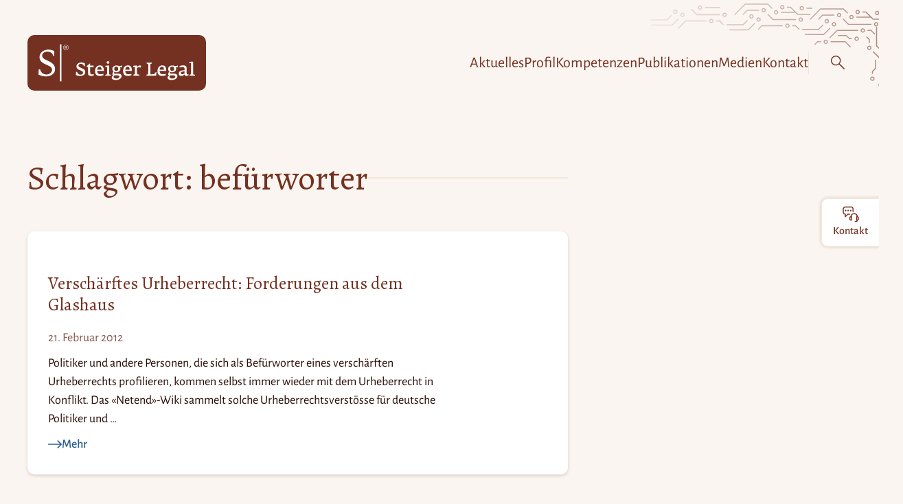

--- FILE ---
content_type: text/html; charset=UTF-8
request_url: https://steigerlegal.ch/tag/befuerworter/
body_size: 39762
content:
<!DOCTYPE html>
<html lang="de-CH">

<head>
	<meta charset="UTF-8">
	<meta name="viewport" content="width=device-width, initial-scale=1">
	<meta name="fediverse:creator" content="@martinsteiger@chaos.social" />
	<meta name='robots' content='index, follow, max-image-preview:large, max-snippet:-1, max-video-preview:-1' />

	<!-- This site is optimized with the Yoast SEO plugin v26.8 - https://yoast.com/product/yoast-seo-wordpress/ -->
	<title>befürworter &#8211; Steiger Legal</title>
	<link rel="canonical" href="https://steigerlegal.ch/tag/befuerworter/" />
	<meta property="og:locale" content="de_DE" />
	<meta property="og:type" content="article" />
	<meta property="og:title" content="befürworter &#8211; Steiger Legal" />
	<meta property="og:url" content="https://steigerlegal.ch/tag/befuerworter/" />
	<meta property="og:site_name" content="Steiger Legal" />
	<meta property="og:image" content="https://steigerlegal.ch/wp-content/uploads/2018/03/steiger-legal_logo-r_002.jpg" />
	<meta property="og:image:width" content="2000" />
	<meta property="og:image:height" content="2000" />
	<meta property="og:image:type" content="image/jpeg" />
	<meta name="twitter:card" content="summary_large_image" />
	<meta name="twitter:site" content="@steigerlegal" />
	<script type="application/ld+json" class="yoast-schema-graph">{"@context":"https://schema.org","@graph":[{"@type":"CollectionPage","@id":"https://steigerlegal.ch/tag/befuerworter/","url":"https://steigerlegal.ch/tag/befuerworter/","name":"befürworter &#8211; Steiger Legal","isPartOf":{"@id":"https://steigerlegal.ch/#website"},"breadcrumb":{"@id":"https://steigerlegal.ch/tag/befuerworter/#breadcrumb"},"inLanguage":"de-CH"},{"@type":"BreadcrumbList","@id":"https://steigerlegal.ch/tag/befuerworter/#breadcrumb","itemListElement":[{"@type":"ListItem","position":1,"name":"Home","item":"https://steigerlegal.ch/"},{"@type":"ListItem","position":2,"name":"befürworter"}]},{"@type":"WebSite","@id":"https://steigerlegal.ch/#website","url":"https://steigerlegal.ch/","name":"Steiger Legal","description":"Anwaltskanzlei für Recht im digitalen Raum","publisher":{"@id":"https://steigerlegal.ch/#organization"},"potentialAction":[{"@type":"SearchAction","target":{"@type":"EntryPoint","urlTemplate":"https://steigerlegal.ch/?s={search_term_string}"},"query-input":{"@type":"PropertyValueSpecification","valueRequired":true,"valueName":"search_term_string"}}],"inLanguage":"de-CH"},{"@type":"Organization","@id":"https://steigerlegal.ch/#organization","name":"Steiger Legal AG","url":"https://steigerlegal.ch/","logo":{"@type":"ImageObject","inLanguage":"de-CH","@id":"https://steigerlegal.ch/#/schema/logo/image/","url":"https://steigerlegal.ch/wp-content/uploads/2018/03/steiger-legal_logo-r_002.jpg","contentUrl":"https://steigerlegal.ch/wp-content/uploads/2018/03/steiger-legal_logo-r_002.jpg","width":2000,"height":2000,"caption":"Steiger Legal AG"},"image":{"@id":"https://steigerlegal.ch/#/schema/logo/image/"},"sameAs":["https://www.facebook.com/steigerlegal","https://x.com/steigerlegal","https://www.instagram.com/steigerlegal/","https://www.linkedin.com/company/steiger-legal/","https://www.youtube.com/channel/UCqynls9npP24rYnGWxsJPGw"]}]}</script>
	<!-- / Yoast SEO plugin. -->


<link rel="alternate" type="application/rss+xml" title="Steiger Legal &raquo; Feed" href="https://steigerlegal.ch/feed/" />
<link rel="alternate" type="application/rss+xml" title="Steiger Legal &raquo; Kommentar-Feed" href="https://steigerlegal.ch/comments/feed/" />
<link rel="alternate" type="application/rss+xml" title="Steiger Legal &raquo; befürworter Schlagwort-Feed" href="https://steigerlegal.ch/tag/befuerworter/feed/" />
<style id='wp-img-auto-sizes-contain-inline-css'>
img:is([sizes=auto i],[sizes^="auto," i]){contain-intrinsic-size:3000px 1500px}
/*# sourceURL=wp-img-auto-sizes-contain-inline-css */
</style>

<link rel='stylesheet' id='wp-block-library-css' href='https://steigerlegal.ch/wp-includes/css/dist/block-library/style.min.css' media='all' />
<style id='wp-block-button-inline-css'>
.wp-block-button__link{align-content:center;box-sizing:border-box;cursor:pointer;display:inline-block;height:100%;text-align:center;word-break:break-word}.wp-block-button__link.aligncenter{text-align:center}.wp-block-button__link.alignright{text-align:right}:where(.wp-block-button__link){border-radius:9999px;box-shadow:none;padding:calc(.667em + 2px) calc(1.333em + 2px);text-decoration:none}.wp-block-button[style*=text-decoration] .wp-block-button__link{text-decoration:inherit}.wp-block-buttons>.wp-block-button.has-custom-width{max-width:none}.wp-block-buttons>.wp-block-button.has-custom-width .wp-block-button__link{width:100%}.wp-block-buttons>.wp-block-button.has-custom-font-size .wp-block-button__link{font-size:inherit}.wp-block-buttons>.wp-block-button.wp-block-button__width-25{width:calc(25% - var(--wp--style--block-gap, .5em)*.75)}.wp-block-buttons>.wp-block-button.wp-block-button__width-50{width:calc(50% - var(--wp--style--block-gap, .5em)*.5)}.wp-block-buttons>.wp-block-button.wp-block-button__width-75{width:calc(75% - var(--wp--style--block-gap, .5em)*.25)}.wp-block-buttons>.wp-block-button.wp-block-button__width-100{flex-basis:100%;width:100%}.wp-block-buttons.is-vertical>.wp-block-button.wp-block-button__width-25{width:25%}.wp-block-buttons.is-vertical>.wp-block-button.wp-block-button__width-50{width:50%}.wp-block-buttons.is-vertical>.wp-block-button.wp-block-button__width-75{width:75%}.wp-block-button.is-style-squared,.wp-block-button__link.wp-block-button.is-style-squared{border-radius:0}.wp-block-button.no-border-radius,.wp-block-button__link.no-border-radius{border-radius:0!important}:root :where(.wp-block-button .wp-block-button__link.is-style-outline),:root :where(.wp-block-button.is-style-outline>.wp-block-button__link){border:2px solid;padding:.667em 1.333em}:root :where(.wp-block-button .wp-block-button__link.is-style-outline:not(.has-text-color)),:root :where(.wp-block-button.is-style-outline>.wp-block-button__link:not(.has-text-color)){color:currentColor}:root :where(.wp-block-button .wp-block-button__link.is-style-outline:not(.has-background)),:root :where(.wp-block-button.is-style-outline>.wp-block-button__link:not(.has-background)){background-color:initial;background-image:none}
/*# sourceURL=https://steigerlegal.ch/wp-includes/blocks/button/style.min.css */
</style>
<style id='wp-block-heading-inline-css'>
h1:where(.wp-block-heading).has-background,h2:where(.wp-block-heading).has-background,h3:where(.wp-block-heading).has-background,h4:where(.wp-block-heading).has-background,h5:where(.wp-block-heading).has-background,h6:where(.wp-block-heading).has-background{padding:1.25em 2.375em}h1.has-text-align-left[style*=writing-mode]:where([style*=vertical-lr]),h1.has-text-align-right[style*=writing-mode]:where([style*=vertical-rl]),h2.has-text-align-left[style*=writing-mode]:where([style*=vertical-lr]),h2.has-text-align-right[style*=writing-mode]:where([style*=vertical-rl]),h3.has-text-align-left[style*=writing-mode]:where([style*=vertical-lr]),h3.has-text-align-right[style*=writing-mode]:where([style*=vertical-rl]),h4.has-text-align-left[style*=writing-mode]:where([style*=vertical-lr]),h4.has-text-align-right[style*=writing-mode]:where([style*=vertical-rl]),h5.has-text-align-left[style*=writing-mode]:where([style*=vertical-lr]),h5.has-text-align-right[style*=writing-mode]:where([style*=vertical-rl]),h6.has-text-align-left[style*=writing-mode]:where([style*=vertical-lr]),h6.has-text-align-right[style*=writing-mode]:where([style*=vertical-rl]){rotate:180deg}
/*# sourceURL=https://steigerlegal.ch/wp-includes/blocks/heading/style.min.css */
</style>
<style id='wp-block-buttons-inline-css'>
.wp-block-buttons{box-sizing:border-box}.wp-block-buttons.is-vertical{flex-direction:column}.wp-block-buttons.is-vertical>.wp-block-button:last-child{margin-bottom:0}.wp-block-buttons>.wp-block-button{display:inline-block;margin:0}.wp-block-buttons.is-content-justification-left{justify-content:flex-start}.wp-block-buttons.is-content-justification-left.is-vertical{align-items:flex-start}.wp-block-buttons.is-content-justification-center{justify-content:center}.wp-block-buttons.is-content-justification-center.is-vertical{align-items:center}.wp-block-buttons.is-content-justification-right{justify-content:flex-end}.wp-block-buttons.is-content-justification-right.is-vertical{align-items:flex-end}.wp-block-buttons.is-content-justification-space-between{justify-content:space-between}.wp-block-buttons.aligncenter{text-align:center}.wp-block-buttons:not(.is-content-justification-space-between,.is-content-justification-right,.is-content-justification-left,.is-content-justification-center) .wp-block-button.aligncenter{margin-left:auto;margin-right:auto;width:100%}.wp-block-buttons[style*=text-decoration] .wp-block-button,.wp-block-buttons[style*=text-decoration] .wp-block-button__link{text-decoration:inherit}.wp-block-buttons.has-custom-font-size .wp-block-button__link{font-size:inherit}.wp-block-buttons .wp-block-button__link{width:100%}.wp-block-button.aligncenter{text-align:center}
/*# sourceURL=https://steigerlegal.ch/wp-includes/blocks/buttons/style.min.css */
</style>
<style id='wp-block-columns-inline-css'>
.wp-block-columns{box-sizing:border-box;display:flex;flex-wrap:wrap!important}@media (min-width:782px){.wp-block-columns{flex-wrap:nowrap!important}}.wp-block-columns{align-items:normal!important}.wp-block-columns.are-vertically-aligned-top{align-items:flex-start}.wp-block-columns.are-vertically-aligned-center{align-items:center}.wp-block-columns.are-vertically-aligned-bottom{align-items:flex-end}@media (max-width:781px){.wp-block-columns:not(.is-not-stacked-on-mobile)>.wp-block-column{flex-basis:100%!important}}@media (min-width:782px){.wp-block-columns:not(.is-not-stacked-on-mobile)>.wp-block-column{flex-basis:0;flex-grow:1}.wp-block-columns:not(.is-not-stacked-on-mobile)>.wp-block-column[style*=flex-basis]{flex-grow:0}}.wp-block-columns.is-not-stacked-on-mobile{flex-wrap:nowrap!important}.wp-block-columns.is-not-stacked-on-mobile>.wp-block-column{flex-basis:0;flex-grow:1}.wp-block-columns.is-not-stacked-on-mobile>.wp-block-column[style*=flex-basis]{flex-grow:0}:where(.wp-block-columns){margin-bottom:1.75em}:where(.wp-block-columns.has-background){padding:1.25em 2.375em}.wp-block-column{flex-grow:1;min-width:0;overflow-wrap:break-word;word-break:break-word}.wp-block-column.is-vertically-aligned-top{align-self:flex-start}.wp-block-column.is-vertically-aligned-center{align-self:center}.wp-block-column.is-vertically-aligned-bottom{align-self:flex-end}.wp-block-column.is-vertically-aligned-stretch{align-self:stretch}.wp-block-column.is-vertically-aligned-bottom,.wp-block-column.is-vertically-aligned-center,.wp-block-column.is-vertically-aligned-top{width:100%}
/*# sourceURL=https://steigerlegal.ch/wp-includes/blocks/columns/style.min.css */
</style>
<style id='wp-block-group-inline-css'>
.wp-block-group{box-sizing:border-box}:where(.wp-block-group.wp-block-group-is-layout-constrained){position:relative}
/*# sourceURL=https://steigerlegal.ch/wp-includes/blocks/group/style.min.css */
</style>
<style id='wp-block-paragraph-inline-css'>
.is-small-text{font-size:.875em}.is-regular-text{font-size:1em}.is-large-text{font-size:2.25em}.is-larger-text{font-size:3em}.has-drop-cap:not(:focus):first-letter{float:left;font-size:8.4em;font-style:normal;font-weight:100;line-height:.68;margin:.05em .1em 0 0;text-transform:uppercase}body.rtl .has-drop-cap:not(:focus):first-letter{float:none;margin-left:.1em}p.has-drop-cap.has-background{overflow:hidden}:root :where(p.has-background){padding:1.25em 2.375em}:where(p.has-text-color:not(.has-link-color)) a{color:inherit}p.has-text-align-left[style*="writing-mode:vertical-lr"],p.has-text-align-right[style*="writing-mode:vertical-rl"]{rotate:180deg}
/*# sourceURL=https://steigerlegal.ch/wp-includes/blocks/paragraph/style.min.css */
</style>
<style id='global-styles-inline-css'>
:root{--wp--preset--aspect-ratio--square: 1;--wp--preset--aspect-ratio--4-3: 4/3;--wp--preset--aspect-ratio--3-4: 3/4;--wp--preset--aspect-ratio--3-2: 3/2;--wp--preset--aspect-ratio--2-3: 2/3;--wp--preset--aspect-ratio--16-9: 16/9;--wp--preset--aspect-ratio--9-16: 9/16;--wp--preset--color--black: #000000;--wp--preset--color--cyan-bluish-gray: #abb8c3;--wp--preset--color--white: #fff;--wp--preset--color--pale-pink: #f78da7;--wp--preset--color--vivid-red: #cf2e2e;--wp--preset--color--luminous-vivid-orange: #ff6900;--wp--preset--color--luminous-vivid-amber: #fcb900;--wp--preset--color--light-green-cyan: #7bdcb5;--wp--preset--color--vivid-green-cyan: #00d084;--wp--preset--color--pale-cyan-blue: #8ed1fc;--wp--preset--color--vivid-cyan-blue: #0693e3;--wp--preset--color--vivid-purple: #9b51e0;--wp--preset--color--brand-black: #111;--wp--preset--color--brand-primary: #743121;--wp--preset--color--brand-primary-medium: #86584d;--wp--preset--color--brand-primary-soft: #f3e7db;--wp--preset--color--brand-primary-softest: #faf5f0;--wp--preset--color--brand-dark: #290d06;--wp--preset--color--brand-dark-medium: #60514e;--wp--preset--color--brand-secondary: #2c5f90;--wp--preset--color--brand-secondary-bright: #3a7ec0;--wp--preset--color--brand-secondary-soft: #bae6ff;--wp--preset--color--brand-secondary-softest: #dcf2ff;--wp--preset--color--accent-dark: #1a5082;--wp--preset--gradient--vivid-cyan-blue-to-vivid-purple: linear-gradient(135deg,rgb(6,147,227) 0%,rgb(155,81,224) 100%);--wp--preset--gradient--light-green-cyan-to-vivid-green-cyan: linear-gradient(135deg,rgb(122,220,180) 0%,rgb(0,208,130) 100%);--wp--preset--gradient--luminous-vivid-amber-to-luminous-vivid-orange: linear-gradient(135deg,rgb(252,185,0) 0%,rgb(255,105,0) 100%);--wp--preset--gradient--luminous-vivid-orange-to-vivid-red: linear-gradient(135deg,rgb(255,105,0) 0%,rgb(207,46,46) 100%);--wp--preset--gradient--very-light-gray-to-cyan-bluish-gray: linear-gradient(135deg,rgb(238,238,238) 0%,rgb(169,184,195) 100%);--wp--preset--gradient--cool-to-warm-spectrum: linear-gradient(135deg,rgb(74,234,220) 0%,rgb(151,120,209) 20%,rgb(207,42,186) 40%,rgb(238,44,130) 60%,rgb(251,105,98) 80%,rgb(254,248,76) 100%);--wp--preset--gradient--blush-light-purple: linear-gradient(135deg,rgb(255,206,236) 0%,rgb(152,150,240) 100%);--wp--preset--gradient--blush-bordeaux: linear-gradient(135deg,rgb(254,205,165) 0%,rgb(254,45,45) 50%,rgb(107,0,62) 100%);--wp--preset--gradient--luminous-dusk: linear-gradient(135deg,rgb(255,203,112) 0%,rgb(199,81,192) 50%,rgb(65,88,208) 100%);--wp--preset--gradient--pale-ocean: linear-gradient(135deg,rgb(255,245,203) 0%,rgb(182,227,212) 50%,rgb(51,167,181) 100%);--wp--preset--gradient--electric-grass: linear-gradient(135deg,rgb(202,248,128) 0%,rgb(113,206,126) 100%);--wp--preset--gradient--midnight: linear-gradient(135deg,rgb(2,3,129) 0%,rgb(40,116,252) 100%);--wp--preset--font-size--small: 18px;--wp--preset--font-size--medium: 20px;--wp--preset--font-size--large: 24px;--wp--preset--font-size--x-large: 42px;--wp--preset--font-size--extra-small: 16px;--wp--preset--font-size--normal: 20px;--wp--preset--font-size--extra-large: 40px;--wp--preset--font-size--huge: 96px;--wp--preset--font-size--gigantic: 144px;--wp--preset--font-family--serif: "Alegreya", serif;--wp--preset--font-family--sans: "Alegreya Sans", sans;--wp--preset--spacing--20: 0.44rem;--wp--preset--spacing--30: 0.67rem;--wp--preset--spacing--40: 1rem;--wp--preset--spacing--50: 1.5rem;--wp--preset--spacing--60: 2.25rem;--wp--preset--spacing--70: 3.38rem;--wp--preset--spacing--80: 5.06rem;--wp--preset--shadow--natural: 6px 6px 9px rgba(0, 0, 0, 0.2);--wp--preset--shadow--deep: 12px 12px 50px rgba(0, 0, 0, 0.4);--wp--preset--shadow--sharp: 6px 6px 0px rgba(0, 0, 0, 0.2);--wp--preset--shadow--outlined: 6px 6px 0px -3px rgb(255, 255, 255), 6px 6px rgb(0, 0, 0);--wp--preset--shadow--crisp: 6px 6px 0px rgb(0, 0, 0);}:root { --wp--style--global--content-size: 800px;--wp--style--global--wide-size: 1240px; }:where(body) { margin: 0; }.wp-site-blocks > .alignleft { float: left; margin-right: 2em; }.wp-site-blocks > .alignright { float: right; margin-left: 2em; }.wp-site-blocks > .aligncenter { justify-content: center; margin-left: auto; margin-right: auto; }:where(.is-layout-flex){gap: 0.5em;}:where(.is-layout-grid){gap: 0.5em;}.is-layout-flow > .alignleft{float: left;margin-inline-start: 0;margin-inline-end: 2em;}.is-layout-flow > .alignright{float: right;margin-inline-start: 2em;margin-inline-end: 0;}.is-layout-flow > .aligncenter{margin-left: auto !important;margin-right: auto !important;}.is-layout-constrained > .alignleft{float: left;margin-inline-start: 0;margin-inline-end: 2em;}.is-layout-constrained > .alignright{float: right;margin-inline-start: 2em;margin-inline-end: 0;}.is-layout-constrained > .aligncenter{margin-left: auto !important;margin-right: auto !important;}.is-layout-constrained > :where(:not(.alignleft):not(.alignright):not(.alignfull)){max-width: var(--wp--style--global--content-size);margin-left: auto !important;margin-right: auto !important;}.is-layout-constrained > .alignwide{max-width: var(--wp--style--global--wide-size);}body .is-layout-flex{display: flex;}.is-layout-flex{flex-wrap: wrap;align-items: center;}.is-layout-flex > :is(*, div){margin: 0;}body .is-layout-grid{display: grid;}.is-layout-grid > :is(*, div){margin: 0;}body{padding-top: 0px;padding-right: 0px;padding-bottom: 0px;padding-left: 0px;}a:where(:not(.wp-element-button)){text-decoration: underline;}:root :where(.wp-element-button, .wp-block-button__link){background-color: #32373c;border-width: 0;color: #fff;font-family: inherit;font-size: inherit;font-style: inherit;font-weight: inherit;letter-spacing: inherit;line-height: inherit;padding-top: calc(0.667em + 2px);padding-right: calc(1.333em + 2px);padding-bottom: calc(0.667em + 2px);padding-left: calc(1.333em + 2px);text-decoration: none;text-transform: inherit;}.has-black-color{color: var(--wp--preset--color--black) !important;}.has-cyan-bluish-gray-color{color: var(--wp--preset--color--cyan-bluish-gray) !important;}.has-white-color{color: var(--wp--preset--color--white) !important;}.has-pale-pink-color{color: var(--wp--preset--color--pale-pink) !important;}.has-vivid-red-color{color: var(--wp--preset--color--vivid-red) !important;}.has-luminous-vivid-orange-color{color: var(--wp--preset--color--luminous-vivid-orange) !important;}.has-luminous-vivid-amber-color{color: var(--wp--preset--color--luminous-vivid-amber) !important;}.has-light-green-cyan-color{color: var(--wp--preset--color--light-green-cyan) !important;}.has-vivid-green-cyan-color{color: var(--wp--preset--color--vivid-green-cyan) !important;}.has-pale-cyan-blue-color{color: var(--wp--preset--color--pale-cyan-blue) !important;}.has-vivid-cyan-blue-color{color: var(--wp--preset--color--vivid-cyan-blue) !important;}.has-vivid-purple-color{color: var(--wp--preset--color--vivid-purple) !important;}.has-brand-black-color{color: var(--wp--preset--color--brand-black) !important;}.has-brand-primary-color{color: var(--wp--preset--color--brand-primary) !important;}.has-brand-primary-medium-color{color: var(--wp--preset--color--brand-primary-medium) !important;}.has-brand-primary-soft-color{color: var(--wp--preset--color--brand-primary-soft) !important;}.has-brand-primary-softest-color{color: var(--wp--preset--color--brand-primary-softest) !important;}.has-brand-dark-color{color: var(--wp--preset--color--brand-dark) !important;}.has-brand-dark-medium-color{color: var(--wp--preset--color--brand-dark-medium) !important;}.has-brand-secondary-color{color: var(--wp--preset--color--brand-secondary) !important;}.has-brand-secondary-bright-color{color: var(--wp--preset--color--brand-secondary-bright) !important;}.has-brand-secondary-soft-color{color: var(--wp--preset--color--brand-secondary-soft) !important;}.has-brand-secondary-softest-color{color: var(--wp--preset--color--brand-secondary-softest) !important;}.has-accent-dark-color{color: var(--wp--preset--color--accent-dark) !important;}.has-black-background-color{background-color: var(--wp--preset--color--black) !important;}.has-cyan-bluish-gray-background-color{background-color: var(--wp--preset--color--cyan-bluish-gray) !important;}.has-white-background-color{background-color: var(--wp--preset--color--white) !important;}.has-pale-pink-background-color{background-color: var(--wp--preset--color--pale-pink) !important;}.has-vivid-red-background-color{background-color: var(--wp--preset--color--vivid-red) !important;}.has-luminous-vivid-orange-background-color{background-color: var(--wp--preset--color--luminous-vivid-orange) !important;}.has-luminous-vivid-amber-background-color{background-color: var(--wp--preset--color--luminous-vivid-amber) !important;}.has-light-green-cyan-background-color{background-color: var(--wp--preset--color--light-green-cyan) !important;}.has-vivid-green-cyan-background-color{background-color: var(--wp--preset--color--vivid-green-cyan) !important;}.has-pale-cyan-blue-background-color{background-color: var(--wp--preset--color--pale-cyan-blue) !important;}.has-vivid-cyan-blue-background-color{background-color: var(--wp--preset--color--vivid-cyan-blue) !important;}.has-vivid-purple-background-color{background-color: var(--wp--preset--color--vivid-purple) !important;}.has-brand-black-background-color{background-color: var(--wp--preset--color--brand-black) !important;}.has-brand-primary-background-color{background-color: var(--wp--preset--color--brand-primary) !important;}.has-brand-primary-medium-background-color{background-color: var(--wp--preset--color--brand-primary-medium) !important;}.has-brand-primary-soft-background-color{background-color: var(--wp--preset--color--brand-primary-soft) !important;}.has-brand-primary-softest-background-color{background-color: var(--wp--preset--color--brand-primary-softest) !important;}.has-brand-dark-background-color{background-color: var(--wp--preset--color--brand-dark) !important;}.has-brand-dark-medium-background-color{background-color: var(--wp--preset--color--brand-dark-medium) !important;}.has-brand-secondary-background-color{background-color: var(--wp--preset--color--brand-secondary) !important;}.has-brand-secondary-bright-background-color{background-color: var(--wp--preset--color--brand-secondary-bright) !important;}.has-brand-secondary-soft-background-color{background-color: var(--wp--preset--color--brand-secondary-soft) !important;}.has-brand-secondary-softest-background-color{background-color: var(--wp--preset--color--brand-secondary-softest) !important;}.has-accent-dark-background-color{background-color: var(--wp--preset--color--accent-dark) !important;}.has-black-border-color{border-color: var(--wp--preset--color--black) !important;}.has-cyan-bluish-gray-border-color{border-color: var(--wp--preset--color--cyan-bluish-gray) !important;}.has-white-border-color{border-color: var(--wp--preset--color--white) !important;}.has-pale-pink-border-color{border-color: var(--wp--preset--color--pale-pink) !important;}.has-vivid-red-border-color{border-color: var(--wp--preset--color--vivid-red) !important;}.has-luminous-vivid-orange-border-color{border-color: var(--wp--preset--color--luminous-vivid-orange) !important;}.has-luminous-vivid-amber-border-color{border-color: var(--wp--preset--color--luminous-vivid-amber) !important;}.has-light-green-cyan-border-color{border-color: var(--wp--preset--color--light-green-cyan) !important;}.has-vivid-green-cyan-border-color{border-color: var(--wp--preset--color--vivid-green-cyan) !important;}.has-pale-cyan-blue-border-color{border-color: var(--wp--preset--color--pale-cyan-blue) !important;}.has-vivid-cyan-blue-border-color{border-color: var(--wp--preset--color--vivid-cyan-blue) !important;}.has-vivid-purple-border-color{border-color: var(--wp--preset--color--vivid-purple) !important;}.has-brand-black-border-color{border-color: var(--wp--preset--color--brand-black) !important;}.has-brand-primary-border-color{border-color: var(--wp--preset--color--brand-primary) !important;}.has-brand-primary-medium-border-color{border-color: var(--wp--preset--color--brand-primary-medium) !important;}.has-brand-primary-soft-border-color{border-color: var(--wp--preset--color--brand-primary-soft) !important;}.has-brand-primary-softest-border-color{border-color: var(--wp--preset--color--brand-primary-softest) !important;}.has-brand-dark-border-color{border-color: var(--wp--preset--color--brand-dark) !important;}.has-brand-dark-medium-border-color{border-color: var(--wp--preset--color--brand-dark-medium) !important;}.has-brand-secondary-border-color{border-color: var(--wp--preset--color--brand-secondary) !important;}.has-brand-secondary-bright-border-color{border-color: var(--wp--preset--color--brand-secondary-bright) !important;}.has-brand-secondary-soft-border-color{border-color: var(--wp--preset--color--brand-secondary-soft) !important;}.has-brand-secondary-softest-border-color{border-color: var(--wp--preset--color--brand-secondary-softest) !important;}.has-accent-dark-border-color{border-color: var(--wp--preset--color--accent-dark) !important;}.has-vivid-cyan-blue-to-vivid-purple-gradient-background{background: var(--wp--preset--gradient--vivid-cyan-blue-to-vivid-purple) !important;}.has-light-green-cyan-to-vivid-green-cyan-gradient-background{background: var(--wp--preset--gradient--light-green-cyan-to-vivid-green-cyan) !important;}.has-luminous-vivid-amber-to-luminous-vivid-orange-gradient-background{background: var(--wp--preset--gradient--luminous-vivid-amber-to-luminous-vivid-orange) !important;}.has-luminous-vivid-orange-to-vivid-red-gradient-background{background: var(--wp--preset--gradient--luminous-vivid-orange-to-vivid-red) !important;}.has-very-light-gray-to-cyan-bluish-gray-gradient-background{background: var(--wp--preset--gradient--very-light-gray-to-cyan-bluish-gray) !important;}.has-cool-to-warm-spectrum-gradient-background{background: var(--wp--preset--gradient--cool-to-warm-spectrum) !important;}.has-blush-light-purple-gradient-background{background: var(--wp--preset--gradient--blush-light-purple) !important;}.has-blush-bordeaux-gradient-background{background: var(--wp--preset--gradient--blush-bordeaux) !important;}.has-luminous-dusk-gradient-background{background: var(--wp--preset--gradient--luminous-dusk) !important;}.has-pale-ocean-gradient-background{background: var(--wp--preset--gradient--pale-ocean) !important;}.has-electric-grass-gradient-background{background: var(--wp--preset--gradient--electric-grass) !important;}.has-midnight-gradient-background{background: var(--wp--preset--gradient--midnight) !important;}.has-small-font-size{font-size: var(--wp--preset--font-size--small) !important;}.has-medium-font-size{font-size: var(--wp--preset--font-size--medium) !important;}.has-large-font-size{font-size: var(--wp--preset--font-size--large) !important;}.has-x-large-font-size{font-size: var(--wp--preset--font-size--x-large) !important;}.has-extra-small-font-size{font-size: var(--wp--preset--font-size--extra-small) !important;}.has-normal-font-size{font-size: var(--wp--preset--font-size--normal) !important;}.has-extra-large-font-size{font-size: var(--wp--preset--font-size--extra-large) !important;}.has-huge-font-size{font-size: var(--wp--preset--font-size--huge) !important;}.has-gigantic-font-size{font-size: var(--wp--preset--font-size--gigantic) !important;}.has-serif-font-family{font-family: var(--wp--preset--font-family--serif) !important;}.has-sans-font-family{font-family: var(--wp--preset--font-family--sans) !important;}
:where(.wp-block-columns.is-layout-flex){gap: 2em;}:where(.wp-block-columns.is-layout-grid){gap: 2em;}
/*# sourceURL=global-styles-inline-css */
</style>
<style id='core-block-supports-inline-css'>
.wp-container-core-group-is-layout-ad2f72ca{flex-wrap:nowrap;}.wp-container-core-columns-is-layout-9d6595d7{flex-wrap:nowrap;}
/*# sourceURL=core-block-supports-inline-css */
</style>

<link rel='stylesheet' id='steiger-legal-theme-style-css' href='https://steigerlegal.ch/wp-content/themes/steiger-legal-theme/assets/css/style.css' media='all' />
<link rel="https://api.w.org/" href="https://steigerlegal.ch/wp-json/" /><link rel="alternate" title="JSON" type="application/json" href="https://steigerlegal.ch/wp-json/wp/v2/tags/1146" /><link rel="EditURI" type="application/rsd+xml" title="RSD" href="https://steigerlegal.ch/xmlrpc.php?rsd" />
<style>.wp-block-gallery.is-cropped .blocks-gallery-item picture{height:100%;width:100%;}</style><style class='wp-fonts-local'>
@font-face{font-family:Alegreya;font-style:normal;font-weight:400;font-display:swap;src:url('https://steigerlegal.ch/wp-content/themes/steiger-legal-theme/assets/fonts/Alegreya-Regular--latin.woff2') format('woff2');unicode-range:U+0000-00FF, U+0131, U+0152-0153, U+02BB-02BC, U+02C6, U+02DA, U+02DC, U+2000-206F, U+2074, U+20AC, U+2122, U+2191, U+2193, U+2212, U+2215, U+FEFF, U+FFFD;}
@font-face{font-family:Alegreya;font-style:normal;font-weight:400;font-display:swap;src:url('https://steigerlegal.ch/wp-content/themes/steiger-legal-theme/assets/fonts/Alegreya-Regular--latin-ext.woff2') format('woff2');unicode-range:U+0100-024F, U+0259, U+1E00-1EFF, U+2020, U+20A0-20AB, U+20AD-20CF, U+2113, U+2C60-2C7F, U+A720-A7FF;}
@font-face{font-family:Alegreya;font-style:italic;font-weight:400;font-display:swap;src:url('https://steigerlegal.ch/wp-content/themes/steiger-legal-theme/assets/fonts/Alegreya-Italic--latin.woff2') format('woff2');unicode-range:U+0000-00FF, U+0131, U+0152-0153, U+02BB-02BC, U+02C6, U+02DA, U+02DC, U+2000-206F, U+2074, U+20AC, U+2122, U+2191, U+2193, U+2212, U+2215, U+FEFF, U+FFFD;}
@font-face{font-family:Alegreya;font-style:italic;font-weight:400;font-display:swap;src:url('https://steigerlegal.ch/wp-content/themes/steiger-legal-theme/assets/fonts/Alegreya-Italic--latin-ext.woff2') format('woff2');unicode-range:U+0100-024F, U+0259, U+1E00-1EFF, U+2020, U+20A0-20AB, U+20AD-20CF, U+2113, U+2C60-2C7F, U+A720-A7FF;}
@font-face{font-family:"Alegreya Sans";font-style:normal;font-weight:400;font-display:swap;src:url('https://steigerlegal.ch/wp-content/themes/steiger-legal-theme/assets/fonts/AlegreyaSans-Regular--latin.woff2') format('woff2');unicode-range:U+0000-00FF, U+0131, U+0152-0153, U+02BB-02BC, U+02C6, U+02DA, U+02DC, U+2000-206F, U+2074, U+20AC, U+2122, U+2191, U+2193, U+2212, U+2215, U+FEFF, U+FFFD;}
@font-face{font-family:"Alegreya Sans";font-style:normal;font-weight:400;font-display:swap;src:url('https://steigerlegal.ch/wp-content/themes/steiger-legal-theme/assets/fonts/AlegreyaSans-Regular--latin-ext.woff2') format('woff2');unicode-range:U+0100-024F, U+0259, U+1E00-1EFF, U+2020, U+20A0-20AB, U+20AD-20CF, U+2113, U+2C60-2C7F, U+A720-A7FF;}
@font-face{font-family:"Alegreya Sans";font-style:italic;font-weight:400;font-display:swap;src:url('https://steigerlegal.ch/wp-content/themes/steiger-legal-theme/assets/fonts/AlegreyaSans-Italic--latin.woff2') format('woff2');unicode-range:U+0000-00FF, U+0131, U+0152-0153, U+02BB-02BC, U+02C6, U+02DA, U+02DC, U+2000-206F, U+2074, U+20AC, U+2122, U+2191, U+2193, U+2212, U+2215, U+FEFF, U+FFFD;}
@font-face{font-family:"Alegreya Sans";font-style:italic;font-weight:400;font-display:swap;src:url('https://steigerlegal.ch/wp-content/themes/steiger-legal-theme/assets/fonts/AlegreyaSans-Italic--latin-ext.woff2') format('woff2');unicode-range:U+0100-024F, U+0259, U+1E00-1EFF, U+2020, U+20A0-20AB, U+20AD-20CF, U+2113, U+2C60-2C7F, U+A720-A7FF;}
@font-face{font-family:"Alegreya Sans";font-style:normal;font-weight:500;font-display:swap;src:url('https://steigerlegal.ch/wp-content/themes/steiger-legal-theme/assets/fonts/AlegreyaSans-Medium--latin.woff2') format('woff2');unicode-range:U+0000-00FF, U+0131, U+0152-0153, U+02BB-02BC, U+02C6, U+02DA, U+02DC, U+2000-206F, U+2074, U+20AC, U+2122, U+2191, U+2193, U+2212, U+2215, U+FEFF, U+FFFD;}
@font-face{font-family:"Alegreya Sans";font-style:normal;font-weight:500;font-display:swap;src:url('https://steigerlegal.ch/wp-content/themes/steiger-legal-theme/assets/fonts/AlegreyaSans-Medium--latin-ext.woff2') format('woff2');unicode-range:U+0100-024F, U+0259, U+1E00-1EFF, U+2020, U+20A0-20AB, U+20AD-20CF, U+2113, U+2C60-2C7F, U+A720-A7FF;}
@font-face{font-family:"Alegreya Sans";font-style:italic;font-weight:500;font-display:swap;src:url('https://steigerlegal.ch/wp-content/themes/steiger-legal-theme/assets/fonts/AlegreyaSans-MediumItalic--latin.woff2') format('woff2');unicode-range:U+0000-00FF, U+0131, U+0152-0153, U+02BB-02BC, U+02C6, U+02DA, U+02DC, U+2000-206F, U+2074, U+20AC, U+2122, U+2191, U+2193, U+2212, U+2215, U+FEFF, U+FFFD;}
@font-face{font-family:"Alegreya Sans";font-style:italic;font-weight:500;font-display:swap;src:url('https://steigerlegal.ch/wp-content/themes/steiger-legal-theme/assets/fonts/AlegreyaSans-MediumItalic--latin-ext.woff2') format('woff2');unicode-range:U+0100-024F, U+0259, U+1E00-1EFF, U+2020, U+20A0-20AB, U+20AD-20CF, U+2113, U+2C60-2C7F, U+A720-A7FF;}
@font-face{font-family:"Alegreya Sans";font-style:normal;font-weight:700;font-display:swap;src:url('https://steigerlegal.ch/wp-content/themes/steiger-legal-theme/assets/fonts/AlegreyaSans-Bold--latin.woff2') format('woff2');unicode-range:U+0000-00FF, U+0131, U+0152-0153, U+02BB-02BC, U+02C6, U+02DA, U+02DC, U+2000-206F, U+2074, U+20AC, U+2122, U+2191, U+2193, U+2212, U+2215, U+FEFF, U+FFFD;}
@font-face{font-family:"Alegreya Sans";font-style:normal;font-weight:700;font-display:swap;src:url('https://steigerlegal.ch/wp-content/themes/steiger-legal-theme/assets/fonts/AlegreyaSans-Bold--latin-ext.woff2') format('woff2');unicode-range:U+0100-024F, U+0259, U+1E00-1EFF, U+2020, U+20A0-20AB, U+20AD-20CF, U+2113, U+2C60-2C7F, U+A720-A7FF;}
@font-face{font-family:"Alegreya Sans";font-style:italic;font-weight:700;font-display:swap;src:url('https://steigerlegal.ch/wp-content/themes/steiger-legal-theme/assets/fonts/AlegreyaSans-BoldItalic--latin.woff2') format('woff2');unicode-range:U+0000-00FF, U+0131, U+0152-0153, U+02BB-02BC, U+02C6, U+02DA, U+02DC, U+2000-206F, U+2074, U+20AC, U+2122, U+2191, U+2193, U+2212, U+2215, U+FEFF, U+FFFD;}
@font-face{font-family:"Alegreya Sans";font-style:italic;font-weight:700;font-display:swap;src:url('https://steigerlegal.ch/wp-content/themes/steiger-legal-theme/assets/fonts/AlegreyaSans-BoldItalic--latin-ext.woff2') format('woff2');unicode-range:U+0100-024F, U+0259, U+1E00-1EFF, U+2020, U+20A0-20AB, U+20AD-20CF, U+2113, U+2C60-2C7F, U+A720-A7FF;}
</style>
<link rel="icon" href="https://steigerlegal.ch/wp-content/uploads/2023/02/cropped-cropped-steiger-favicon-150x150.png" sizes="32x32" />
<link rel="icon" href="https://steigerlegal.ch/wp-content/uploads/2023/02/cropped-cropped-steiger-favicon.png" sizes="192x192" />
<link rel="apple-touch-icon" href="https://steigerlegal.ch/wp-content/uploads/2023/02/cropped-cropped-steiger-favicon.png" />
<meta name="msapplication-TileImage" content="https://steigerlegal.ch/wp-content/uploads/2023/02/cropped-cropped-steiger-favicon.png" />
		<style id="wp-custom-css">
			#gform_ajax_spinner_2 {
	display:none;
}		</style>
		</head>

<body class="archive tag tag-befuerworter tag-1146 wp-embed-responsive wp-theme-steiger-legal-theme">

	

		<div id="page" class="site">
		<a class="skip-link screen-reader-text"
			href="#content">Zum Inhalt springen</a>
		<a class="skip-link screen-reader-text"
			href="#navigation-bar">Zum Hauptmenü springen</a>

		
<header class="site-header" role="banner">
	<div class="site-header-inner">
		
<div class="site-branding">

	
<a
	class="site-logo"
	href="https://steigerlegal.ch/"
	title="Zur Startseite">
		
<svg version="1.1" viewBox="0 -2.58 117.03 33.16" xmlns="http://www.w3.org/2000/svg">
	<path d="m16.053 0.25v27.5h1.1289v-27.5z" />
	<path d="m0 22.76 0.21236-3.9286h1.0087c0.69016 2.8668 2.8668 3.8224 4.778 3.8224 2.4952 0 4.141-1.6458 4.141-3.5039 0-1.6457-1.2742-2.4421-2.973-3.1853-2.7606-1.2741-6.3707-2.4421-6.3707-6.2114 0-3.4508 3.0791-5.5743 6.6361-5.5743 1.6458 0 3.2915 0.4778 4.3533 1.1149v3.4508h-0.8494c-0.5309-2.2297-2.2297-3.0261-4.2471-3.0261-2.389 0-3.9286 1.168-3.9286 2.973 0 1.8581 1.6458 2.5483 4.0348 3.6631 2.6544 1.2742 5.6274 2.7607 5.6274 6.2645 0 3.7693-3.4508 5.4682-6.8485 5.4682-1.9643 0-3.8224-0.5309-5.5743-1.3272zm117.01 0.1061-1.168-0.2123c-0.159-0.0531-0.159-0.1062-0.159-0.3716l-0.054-2.4421v-6.1583c0-0.4247-0.212-0.584-0.584-0.584-0.637 0-1.698 0.1593-2.229 0.3185v0.7433h1.327v5.6805l-0.053 2.1235c0 0.3186-0.159 0.584-0.425 0.6902l-0.743 0.2654c0 0.2124 0 0.4247 0.053 0.6371h4.035zm-7.751-1.0087c-0.106 0.0531-1.168 0.584-1.858 0.584s-0.956-0.3716-0.956-0.7432c0-0.6371 0.478-1.0618 1.38-1.2211 0.584-0.1592 1.381-0.2123 1.434-0.2123zm3.026 1.2211-0.106-0.584h-1.328l-0.106-2.6544v-1.9112c0-2.0174-1.752-2.0174-2.867-2.0174-0.849 0-1.698 0.1593-2.495 0.4778l0.266 1.0618c0.637-0.1593 1.38-0.2655 1.858-0.2655 1.274 0 1.752 0.3186 1.752 1.2742v0.9556c-0.106 0-0.903 0.1061-1.646 0.2123-1.327 0.2124-2.708 0.8494-2.708 2.389 0 1.168 0.797 1.7519 1.859 1.7519 1.221 0 2.176-0.8494 2.495-1.221 0.053 0.6371 0.159 1.168 1.115 1.168 0.584 0 1.592-0.3717 1.911-0.6371zm-9.981 1.0618c0 0.9025-0.902 1.5395-2.177 1.5395-1.5922 0-2.1761-0.5308-2.1761-1.3272 0-0.3716 0.2123-0.7432 0.5308-1.0087h2.0703c1.062 0 1.752 0.1062 1.752 0.7964zm-0.902-5.6275c0 0.9556-0.531 1.5396-1.4338 1.5396-1.1148 0-1.5396-0.6901-1.5396-1.6457 0-0.7964 0.3717-1.6458 1.5396-1.6458 0.9028 0.0531 1.4338 0.7964 1.4338 1.7519zm2.866-1.221v-1.2741l-2.229 0.4778c-0.266-0.2124-0.956-0.5309-2.1239-0.5309-2.0704 0-2.9729 1.4334-2.9729 2.6544 0 0.8494 0.3716 1.4865 0.9556 1.8581-0.4778 0.584-0.9025 1.2742-0.9025 1.9643 0 0.6371 0.5839 0.8494 0.7963 0.8494-0.5309 0.2655-1.2741 0.9026-1.2741 1.6458 0 1.4334 1.4864 1.805 3.026 1.805 2.3895 0 4.3005-1.1148 4.3005-2.8137 0-1.1679-0.637-1.9112-3.026-1.9112h-2.4955v-1.3272c0.4778 0.2123 1.0618 0.3185 1.6457 0.3185 1.7518 0 2.9728-1.1148 2.9728-2.4952 0-0.5839-0.159-1.0086-0.212-1.1679zm-10.458 1.8581h-3.2915c0.0531-1.3803 0.7963-2.2828 1.8581-2.2828s1.4334 0.8494 1.4334 2.2828zm1.6989 0.8494v-0.4778c0-2.1766-0.8495-3.61-2.9199-3.61-2.2298 0-3.6101 1.6988-3.6101 4.3002 0 2.8137 1.6458 3.5039 3.6101 3.5039 1.1148 0 2.0174-0.2124 2.7606-0.6371l-0.2654-0.9025c-0.6902 0.1592-1.3804 0.2654-2.0174 0.2654-1.3803 0-2.389-0.3185-2.4952-2.4952h4.9373zm-7.2201 1.1149-0.7433-0.1593c-0.2654 0.6902-0.8494 1.4334-1.6988 1.4865l-2.1766 0.1062-0.0531-2.7606v-4.5126c0-0.3716 0.1592-0.5309 0.5309-0.5839l0.637-0.1593c0.0531-0.2124 0-0.4778-0.0531-0.6902h-3.8754c-0.0531 0.2124-0.0531 0.4778-0.0531 0.6371l0.7963 0.2654c0.2654 0.1062 0.4778 0.4778 0.4778 0.8495v4.194l-0.0531 2.0704c0 0.4248-0.2654 0.6902-0.5309 0.7964l-0.7963 0.2123c0 0.2124 0 0.4778 0.0531 0.6902h7.2201zm-11.467-4.9373c-0.2124-0.1061-0.584-0.2123-1.1149-0.2123-0.9025 0-1.7519 0.5309-2.0704 1.1149v-0.584c0-0.3716-0.2124-0.5309-0.584-0.5309-0.6902 0-1.6458 0.1593-2.2297 0.2654v0.7964h1.3272v2.7606l-0.0531 1.9112c0 0.5309-0.2124 0.7963-0.5309 0.9025l-0.6371 0.2654c0 0.2124 0 0.4247 0.0531 0.6902h4.3002c0.0531-0.1593 0.1062-0.584 0.1062-0.7963l-1.5396-0.2655c-0.1592-0.0531-0.2123-0.1062-0.2123-0.3185l-0.0531-2.389v-1.9643c0.2654-0.3185 0.9556-0.4778 1.7519-0.4778 0.4247 0 0.7433 0.1062 1.0087 0.2124zm-8.6535 2.973h-3.2915c0.0531-1.3803 0.7964-2.2828 1.8581-2.2828 1.0087 0 1.4334 0.8494 1.4334 2.2828zm1.6458 0.8494v-0.4778c0-2.1766-0.8494-3.61-2.9199-3.61-2.2297 0-3.61 1.6988-3.61 4.3002 0 2.8137 1.6457 3.5039 3.61 3.5039 1.1149 0 2.0174-0.2124 2.7606-0.6371l-0.2654-0.9025c-0.6902 0.1592-1.3803 0.2654-2.0174 0.2654-1.3803 0-2.389-0.3185-2.4952-2.4952h4.9373zm-9.2906 4.141c0 0.9025-0.9025 1.5395-2.1766 1.5395-1.5927 0-2.1766-0.5308-2.1766-1.3272 0-0.3716 0.2123-0.7432 0.5308-1.0087h2.0705c1.1149 0 1.7519 0.1062 1.7519 0.7964zm-0.9025-5.6275c0 0.9556-0.5309 1.5396-1.4334 1.5396-1.1148 0-1.5395-0.6901-1.5395-1.6457 0-0.7964 0.3716-1.6458 1.5395-1.6458 0.9556 0.0531 1.4334 0.7964 1.4334 1.7519zm2.9199-1.221v-1.2741l-2.2297 0.4778c-0.2655-0.2124-0.9556-0.5309-2.1236-0.5309-2.0704 0-2.9729 1.4334-2.9729 2.6544 0 0.8494 0.3716 1.4865 0.9556 1.8581-0.4778 0.584-0.9025 1.2742-0.9025 1.9643 0 0.6371 0.5839 0.8494 0.7963 0.8494-0.5309 0.2655-1.2742 0.9026-1.2742 1.6458 0 1.4334 1.4865 1.805 3.0261 1.805 2.389 0 4.3002-1.1148 4.3002-2.8137 0-1.1679-0.6371-1.9112-3.0261-1.9112h-2.4951v-1.3272c0.4778 0.2123 1.0617 0.3185 1.6457 0.3185 1.752 0 2.973-1.1148 2.973-2.4952 0-0.5839-0.1593-1.0086-0.2124-1.1679zm-10.565-2.4421c0.2655 0 1.1149-0.9556 1.1149-1.1148 0-0.2124-0.9025-1.1149-1.1149-1.1149-0.2123 0-1.1148 0.8494-1.1148 1.1149 0 0.2123 0.8494 1.1148 1.1148 1.1148zm-1.9642 8.7597h4.0878c0.0531-0.2124 0.1062-0.584 0.1062-0.7433l-1.1149-0.2123c-0.1593-0.0531-0.2123-0.1062-0.2123-0.4247l-0.0531-2.389v-3.3446c0-0.4247-0.2124-0.5309-0.584-0.5309-0.6371 0-1.6458 0.1593-2.2297 0.3185v0.7964h1.3272v2.7606l-0.0531 2.1235c0 0.2655-0.1593 0.584-0.4247 0.6902l-0.8494 0.2654c-0.0531 0.2655-0.0531 0.4778 0 0.6902zm-2.8138-4.4595h-3.2915c0.0531-1.3803 0.7964-2.2828 1.8582-2.2828 1.0086 0 1.4333 0.8494 1.4333 2.2828zm1.6458 0.8494v-0.4778c0-2.1766-0.8494-3.61-2.9199-3.61-2.2297 0-3.61 1.6988-3.61 4.3002 0 2.8137 1.6457 3.5039 3.61 3.5039 1.1149 0 2.0174-0.2124 2.7606-0.6371l-0.2654-0.9025c-0.6902 0.1592-1.3803 0.2654-2.0174 0.2654-1.3803 0-2.389-0.3185-2.4952-2.4952h4.9373zm-7.5917 2.3359c-0.4247 0.1593-0.9025 0.2124-1.2741 0.2124-0.8494 0-1.2211-0.2654-1.2742-1.0618l-0.053-1.6457v-2.7076h2.4951v-1.0617h-2.4951v-1.5396h-0.3186l-2.3359 1.9643v0.584h1.1149l-0.0531 4.3532c0 1.752 0.6371 2.2829 2.3359 2.2829 0.7432 0 1.5927-0.2124 2.0705-0.4778zm-6.2645-1.4334c0-1.805-1.5926-2.4951-3.026-3.0791-1.2211-0.5309-2.0705-0.9025-2.0705-1.7519 0-0.9025 0.7963-1.3273 1.8581-1.3273 1.0087 0 2.0174 0.6371 2.2297 1.6989h0.6371v-2.1236c-0.6902-0.3716-1.8581-0.5309-2.8668-0.5309-1.7519 0-3.3446 1.168-3.3446 2.8668 0 1.6458 1.4334 2.3359 2.7075 2.8668 1.168 0.4778 2.2298 0.8495 2.2298 1.752 0 1.0617-0.7964 1.4865-1.9112 1.4865-1.3803 0-2.3359-0.7433-2.4952-2.0174h-0.7963l-0.1593 2.3359c0.9025 0.4247 2.1236 0.6371 3.0792 0.6371 1.9642 0.053 3.9285-0.7964 3.9285-2.8138zm-13.007-19.696c0.3716 0.37162 0.5839 0.90251 0.5839 1.4334 0 0.53088-0.2123 1.0618-0.5839 1.4334-0.4247 0.37163-0.9025 0.58398-1.4334 0.58398s-1.0087-0.21235-1.4334-0.58398c-0.3717-0.37162-0.584-0.90251-0.584-1.4334s0.2123-1.0618 0.584-1.4334c0.3716-0.37162 0.8494-0.58398 1.3803-0.58398 0.584 0 1.1148 0.21236 1.4865 0.58398zm-0.1593 0.15927c-0.3185-0.31854-0.7963-0.53089-1.2741-0.53089s-0.9025 0.15927-1.2211 0.53089c-0.3716 0.37162-0.5309 0.79633-0.5309 1.2741s0.2124 0.90251 0.5309 1.2741c0.3186 0.31853 0.7964 0.53089 1.2211 0.53089 0.4778 0 0.9025-0.15927 1.2741-0.53089 0.3185-0.31854 0.5309-0.74325 0.5309-1.221 0-0.53089-0.2124-1.0087-0.5309-1.3272zm-0.2654 0.69015c0 0.31853-0.2124 0.58398-0.5309 0.63707l0.5309 1.0618h-0.4248l-0.4778-1.0087h-0.4778v1.0087h-0.4247v-2.2828h0.8495c0.637-0.05309 0.9556 0.15927 0.9556 0.58398zm-1.4334-0.37162v0.79633h0.4247c0.4247 0 0.637-0.10618 0.637-0.37162 0-0.31853-0.2123-0.42471-0.637-0.42471z" />
</svg>
</a>

	<div class="site-branding-circuits site-branding-circuits--small">
		
<svg version="1.1" viewBox="20.07 17.92 58.13 127.28" xmlns="http://www.w3.org/2000/svg">
	<path d="m46.682 18.645a0.5 0.5 0 0 0-0.5 0.5v23.684a0.50005 0.50005 0 0 0 0.14648 0.35352l6.0566 6.0605a0.5 0.5 0 0 0 0.70703 0 0.5 0.5 0 0 0 2e-3 -0.70703l-5.9122-5.9141v-23.477a0.5 0.5 0 0 0-0.5-0.5z" color="#000000" fill="#986f65" stroke-linecap="round" stroke-linejoin="round" />
	<path d="m39.109 22.658a0.5 0.5 0 0 0-0.5 0.5v27.244a0.50005 0.50005 0 0 0 0.14648 0.35352l9.0859 9.0879a0.5 0.5 0 0 0 0.70703 0 0.5 0.5 0 0 0 0-0.70703l-8.9395-8.9414v-27.037a0.5 0.5 0 0 0-0.5-0.5z" color="#000000" fill="#986f65" stroke-linecap="round" stroke-linejoin="round" />
	<path d="m61.826 42.328a0.5 0.5 0 0 0-0.35352 0.14648 0.5 0.5 0 0 0 0 0.70703l5.9121 5.9141v16.451a0.5 0.5 0 0 0 0.5 0.5 0.5 0.5 0 0 0 0.5-0.5v-16.658a0.50005 0.50005 0 0 0-0.14648-0.35352l-6.0586-6.0605a0.5 0.5 0 0 0-0.35352-0.14648z" color="#000000" fill="#986f65" stroke-linecap="round" stroke-linejoin="round" />
	<path d="m61.826 30.213a0.5 0.5 0 0 0-0.35352 0.14648 0.5 0.5 0 0 0 0 0.70703l14.998 15v32.904l-5.9102 5.9102a0.5 0.5 0 0 0 0 0.70703 0.5 0.5 0 0 0 0.70703 0l6.0566-6.0566a0.50005 0.50005 0 0 0 0.14648-0.35352v-33.318a0.50005 0.50005 0 0 0-0.14648-0.35352l-15.145-15.146a0.5 0.5 0 0 0-0.35352-0.14648z" color="#000000" fill="#986f65" stroke-linecap="round" stroke-linejoin="round" />
	<path d="m61.826 78.678a0.5 0.5 0 0 0-0.35352 0.14648l-7.5723 7.5723a0.50005 0.50005 0 0 0-0.14648 0.35352v33.318a0.5 0.5 0 0 0 0.5 0.5 0.5 0.5 0 0 0 0.5-0.5v-33.111l7.4258-7.4258a0.5 0.5 0 0 0 0-0.70703 0.5 0.5 0 0 0-0.35352-0.14648z" color="#000000" fill="#986f65" stroke-linecap="round" stroke-linejoin="round" />
	<path d="m34.211 59.137a0.5 0.5 0 0 0 0 0.70703l10.455 10.453v30.084a0.5 0.5 0 0 0 0.5 0.5 0.5 0.5 0 0 0 0.5-0.5v-30.291a0.50005 0.50005 0 0 0-0.14648-0.35352l-10.602-10.6a0.5 0.5 0 0 0-0.70703 0z" color="#000000" fill="#986f65" stroke-linecap="round" stroke-linejoin="round" />
	<path d="m72.428 107.45a0.5 0.5 0 0 0-0.5 0.5v4.3379l-10.455 10.455a0.50005 0.50005 0 0 0-0.14648 0.35352v17.965a0.5 0.5 0 0 0 0.5 0.5 0.5 0.5 0 0 0 0.5-0.5v-17.758l10.455-10.455a0.50005 0.50005 0 0 0 0.14648-0.35352v-4.5449a0.5 0.5 0 0 0-0.5-0.5z" color="#000000" fill="#986f65" stroke-linecap="round" stroke-linejoin="round" />
	<path d="m64.855 98.365a0.5 0.5 0 0 0-0.5 0.5v21.203a0.5 0.5 0 0 0 0.5 0.5 0.5 0.5 0 0 0 0.5-0.5v-21.203a0.5 0.5 0 0 0-0.5-0.5z" color="#000000" fill="#986f65" stroke-linecap="round" stroke-linejoin="round" />
	<path d="m70.914 136.23a0.5 0.5 0 0 0-0.5 0.5v7.2441a0.5 0.5 0 0 0 0.5 0.5 0.5 0.5 0 0 0 0.5-0.5v-7.2441a0.5 0.5 0 0 0-0.5-0.5z" color="#000000" fill="#986f65" stroke-linecap="round" stroke-linejoin="round" />
	<path d="m45.166 115.03a0.5 0.5 0 0 0-0.5 0.5v4.3359l-5.1035 5.1055a0.5 0.5 0 0 0 0 0.70703 0.5 0.5 0 0 0 0.70703 0l5.25-5.252a0.50005 0.50005 0 0 0 0.14648-0.35352v-4.543a0.5 0.5 0 0 0-0.5-0.5z" color="#000000" fill="#986f65" stroke-linecap="round" stroke-linejoin="round" />
	<path d="m24.475 37.283a0.5 0.5 0 0 0 0 0.70703l3.5332 3.5332v4.3359a0.5 0.5 0 0 0 0.5 0.5 0.5 0.5 0 0 0 0.5-0.5v-4.5449a0.50005 0.50005 0 0 0-0.14648-0.35352l-3.6797-3.6777a0.5 0.5 0 0 0-0.70703 0z" color="#000000" fill="#986f65" stroke-linecap="round" stroke-linejoin="round" />
	<path d="m37.594 71.105a0.5 0.5 0 0 0-0.5 0.5v11.91l-4.3965 4.3945a0.50005 0.50005 0 0 0-0.14648 0.35352v3.0293a0.5 0.5 0 0 0 0.5 0.5 0.5 0.5 0 0 0 0.5-0.5v-2.8223l4.3965-4.3945a0.50005 0.50005 0 0 0 0.14648-0.35352v-12.117a0.5 0.5 0 0 0-0.5-0.5z" color="#000000" fill="#986f65" stroke-linecap="round" stroke-linejoin="round" />
	<path d="m28.508 60.504a0.5 0.5 0 0 0-0.5 0.5v20.996l-7.0742 7.0723a0.5 0.5 0 0 0 0 0.70703 0.5 0.5 0 0 0 0.70898 0l7.2188-7.2188a0.50005 0.50005 0 0 0 0.14648-0.35352v-21.203a0.5 0.5 0 0 0-0.5-0.5z" color="#000000" fill="#986f65" stroke-linecap="round" stroke-linejoin="round" />
	<path d="m54.254 62.609c-1.6169 0-2.9375 1.3206-2.9375 2.9375 0 1.6168 1.3206 2.9395 2.9375 2.9395s2.9395-1.3226 2.9395-2.9395c0-1.6169-1.3225-2.9375-2.9395-2.9375zm0 1c1.0765 0 1.9395 0.86102 1.9395 1.9375 0 1.0764-0.863 1.9395-1.9395 1.9395s-1.9375-0.86309-1.9375-1.9395c0-1.0765 0.86102-1.9375 1.9375-1.9375z" color="#000000" fill="#986f65" stroke-linecap="round" stroke-linejoin="round" />
	<path d="m28.508 50.494c-1.6169 0-2.9395 1.3207-2.9395 2.9375 0 1.617 1.3226 2.9395 2.9395 2.9395 1.617 0 2.9375-1.3225 2.9375-2.9395 0-1.6167-1.3205-2.9375-2.9375-2.9375zm0 1c1.0766 0 1.9375 0.86123 1.9375 1.9375 0 1.0766-0.86087 1.9395-1.9375 1.9395-1.0765 0-1.9395-0.86285-1.9395-1.9395 0-1.0762 0.863-1.9375 1.9395-1.9375z" color="#000000" fill="#986f65" stroke-linecap="round" stroke-linejoin="round" />
	<path d="m58.797 52.008c-1.6169 0-2.9375 1.3206-2.9375 2.9375 0 1.6169 1.3206 2.9395 2.9375 2.9395s2.9375-1.3225 2.9375-2.9395c0-1.6169-1.3206-2.9375-2.9375-2.9375zm0 1c1.0765 0 1.9375 0.86102 1.9375 1.9375 0 1.0765-0.86102 1.9395-1.9375 1.9395s-1.9375-0.86297-1.9375-1.9395c0-1.0765 0.86102-1.9375 1.9375-1.9375z" color="#000000" fill="#986f65" stroke-linecap="round" stroke-linejoin="round" />
	<path d="m67.883 70.18c-1.6169 0-2.9375 1.3225-2.9375 2.9395 0 1.617 1.3206 2.9375 2.9375 2.9375 1.6169 0 2.9395-1.3205 2.9395-2.9375 0-1.6169-1.3225-2.9395-2.9395-2.9395zm0 1c1.0765 0 1.9395 0.86297 1.9395 1.9395 0 1.0766-0.86295 1.9375-1.9395 1.9375-1.0765 0-1.9375-0.8609-1.9375-1.9375 0-1.0765 0.86102-1.9395 1.9375-1.9395z" color="#000000" fill="#986f65" stroke-linecap="round" stroke-linejoin="round" />
	<path d="m64.855 88.355c-1.6169 0-2.9375 1.3225-2.9375 2.9395 0 1.6169 1.3206 2.9375 2.9375 2.9375 1.6169 0 2.9395-1.3206 2.9395-2.9375 0-1.6169-1.3225-2.9395-2.9395-2.9395zm0 1c1.0765 0 1.9395 0.86297 1.9395 1.9395s-0.86297 1.9375-1.9395 1.9375-1.9375-0.86102-1.9375-1.9375 0.86102-1.9395 1.9375-1.9395z" color="#000000" fill="#986f65" stroke-linecap="round" stroke-linejoin="round" />
	<path d="m72.428 97.441c-1.617 0-2.9395 1.3208-2.9395 2.9375 0 1.6171 1.3224 2.9394 2.9395 2.9394 1.617 0 2.9375-1.3223 2.9375-2.9394 0-1.6168-1.3206-2.9375-2.9375-2.9375zm0 1c1.0765 0 1.9375 0.86126 1.9375 1.9375 0 1.0768-0.86109 1.9394-1.9375 1.9394-1.0765 0-1.9395-0.86259-1.9395-1.9394 0-1.0763 0.86285-1.9375 1.9395-1.9375z" color="#000000" fill="#986f65" stroke-linecap="round" stroke-linejoin="round" />
	<path d="m70.914 126.22c-1.617 0-2.9395 1.3211-2.9395 2.9375 0 1.6172 1.3225 2.9394 2.9395 2.9394 1.617 0 2.9375-1.3223 2.9375-2.9394 0-1.6164-1.3205-2.9375-2.9375-2.9375zm0 1c1.0764 0 1.9375 0.86185 1.9375 1.9375 0 1.0768-0.86109 1.9394-1.9375 1.9394-1.0764 0-1.9395-0.86261-1.9395-1.9394 0-1.0756 0.86304-1.9375 1.9395-1.9375z" color="#000000" fill="#986f65" stroke-linecap="round" stroke-linejoin="round" />
	<path d="m54.254 124.7c-1.617 0-2.9375 1.3223-2.9375 2.9394 0 1.6164 1.3205 2.9375 2.9375 2.9375 1.617 0 2.9395-1.3212 2.9395-2.9375 0-1.6172-1.3225-2.9394-2.9395-2.9394zm0 1c1.0764 0 1.9395 0.86261 1.9395 1.9394 0 1.0756-0.86304 1.9375-1.9395 1.9375-1.0764 0-1.9375-0.86186-1.9375-1.9375 0-1.0768 0.86109-1.9394 1.9375-1.9394z" color="#000000" fill="#986f65" stroke-linecap="round" stroke-linejoin="round" />
	<path d="m45.166 105.02c-1.617-1e-5 -2.9375 1.3203-2.9375 2.9375 0 1.6164 1.3205 2.9394 2.9375 2.9394 1.617 0 2.9395-1.3231 2.9395-2.9394 0-1.6172-1.3225-2.9375-2.9395-2.9375zm0 1c1.0764 0 1.9395 0.86065 1.9395 1.9375 0 1.0756-0.86304 1.9394-1.9395 1.9394-1.0764 0-1.9375-0.86381-1.9375-1.9394 0-1.0768 0.86109-1.9375 1.9375-1.9375z" color="#000000" fill="#986f65" stroke-linecap="round" stroke-linejoin="round" />
	<path d="m33.051 95.928c-1.617 0-2.9375 1.3207-2.9375 2.9375 0 1.6168 1.3205 2.9395 2.9375 2.9395 1.617 0 2.9395-1.3226 2.9395-2.9395 0-1.6168-1.3225-2.9375-2.9395-2.9375zm0 1c1.0764 0 1.9395 0.86126 1.9395 1.9375 0 1.0764-0.86304 1.9395-1.9395 1.9395-1.0764 0-1.9375-0.86309-1.9375-1.9395 0-1.0762 0.86107-1.9375 1.9375-1.9375z" color="#000000" fill="#986f65" stroke-linecap="round" stroke-linejoin="round" />
</svg>
	</div>
	<div class="site-branding-circuits site-branding-circuits--big">
		
<svg version="1.1" viewBox="0 0 372 177" xmlns="http://www.w3.org/2000/svg">
	<path d="m139.71 0.25a0.75008 0.75008 0 0 0-0.52929 0.21875l-15.146 15.146a0.75 0.75 0 0 0 0 1.0605 0.75 0.75 0 0 0 1.0606 0l14.926-14.926h32.697l5.8379 5.8379a0.75 0.75 0 0 0 1.0605 0 0.75 0.75 0 0 0 0-1.0605l-6.0566-6.0586a0.75008 0.75008 0 0 0-0.53125-0.21875zm54.52 2.1055c-1.7515 0-3.1875 1.4373-3.1875 3.1895 0 1.7521 1.436 3.1875 3.1875 3.1875 1.7522 0 3.1895-1.4354 3.1895-3.1875 0-1.7521-1.4372-3.1895-3.1895-3.1895zm-121.08 0.57227c-1.7521 0-3.1875 1.4355-3.1875 3.1875 0 1.752 1.4354 3.1875 3.1875 3.1875 1.752 0 3.1895-1.4355 3.1895-3.1875 0-1.752-1.4374-3.1875-3.1895-3.1875zm121.08 0.92773c0.94178 0 1.6895 0.74816 1.6895 1.6895 0 0.94129-0.74768 1.6875-1.6895 1.6875-0.94047 0-1.6875-0.74621-1.6875-1.6875 0-0.94129 0.74703-1.6895 1.6875-1.6895zm28.777 0.013672c-1.7522 0-3.1894 1.4354-3.1894 3.1875 0 1.7521 1.4372 3.1895 3.1894 3.1895 1.7515 0 3.1875-1.4373 3.1875-3.1895 0-1.7521-1.436-3.1875-3.1875-3.1875zm-149.86 0.55859c0.94139 0 1.6895 0.7461 1.6895 1.6875 0 0.9414-0.74807 1.6875-1.6895 1.6875-0.94151 0-1.6875-0.74606-1.6875-1.6875s0.74598-1.6875 1.6875-1.6875zm128.66 0.36719a0.75 0.75 0 0 0-0.75 0.75 0.75 0.75 0 0 0 0.75 0.75h4.2324l6.0742 6.0723h-19.393a0.75 0.75 0 0 0-0.75 0.75 0.75 0.75 0 0 0 0.75 0.75h20.893l2.8086 2.8086a0.75008 0.75008 0 0 0 0.52929 0.2207h17.967a0.75 0.75 0 0 0 0.75-0.75 0.75 0.75 0 0 0-0.75-0.75h-17.654l-10.383-10.383a0.75008 0.75008 0 0 0-0.53125-0.21875zm-121.09 0.57227a0.75 0.75 0 0 0-0.75 0.75 0.75 0.75 0 0 0 0.75 0.75h21.203a0.75 0.75 0 0 0 0.75-0.75 0.75 0.75 0 0 0-0.75-0.75zm142.29 0.00195c0.94047 0 1.6875 0.74621 1.6875 1.6875 0 0.94129-0.74703 1.6895-1.6875 1.6895-0.94177 0-1.6894-0.74816-1.6894-1.6895 0-0.94129 0.74768-1.6875 1.6894-1.6875zm7.5723 0.9375a0.75 0.75 0 0 0-0.75 0.75 0.75 0.75 0 0 0 0.75 0.75h7.2441a0.75 0.75 0 0 0 0.75-0.75 0.75 0.75 0 0 0-0.75-0.75zm-63.609 0.59375c-1.7515 0-3.1894 1.4354-3.1894 3.1875 0 1.7521 1.4379 3.1895 3.1894 3.1895 1.7522 0 3.1875-1.4373 3.1875-3.1895 0-1.7521-1.4353-3.1875-3.1875-3.1875zm83.74 0.34961a0.75008 0.75008 0 0 0-0.52929 0.21875l-15.146 15.146a0.75 0.75 0 0 0 0 1.0605 0.75 0.75 0 0 0 1.0606 0l14.926-14.926h32.697l5.8379 5.8379a0.75 0.75 0 0 0 1.0605 0 0.75 0.75 0 0 0 0-1.0605l-6.0566-6.0586a0.75008 0.75008 0 0 0-0.53125-0.21875zm-83.74 1.1504c0.94177 0 1.6875 0.74621 1.6875 1.6875 0 0.94126-0.74574 1.6895-1.6875 1.6895-0.94046 0-1.6894-0.74819-1.6894-1.6895 0-0.94129 0.74898-1.6875 1.6894-1.6875zm-106.47 0.21484a0.75 0.75 0 0 0 0 1.0605l7.5723 7.5723a0.75008 0.75008 0 0 0 0.53125 0.21875h33.318a0.75 0.75 0 0 0 0.75-0.75 0.75 0.75 0 0 0-0.75-0.75h-33.008l-7.3535-7.3516a0.75 0.75 0 0 0-1.0605 0zm-23.701 0.37109c-1.752 0-3.1895 1.4355-3.1895 3.1875s1.4374 3.1895 3.1895 3.1895c1.752 0 3.1875-1.4374 3.1875-3.1895s-1.4355-3.1875-3.1875-3.1875zm105.94 0.34961a0.75008 0.75008 0 0 0-0.53125 0.2207l-6.0586 6.0586a0.75 0.75 0 0 0 0 1.0605 0.75 0.75 0 0 0 1.0605 0l5.8398-5.8398h16.348a0.75 0.75 0 0 0 0.75-0.75 0.75 0.75 0 0 0-0.75-0.75zm162.49 0.019531c-1.7515 0-3.1875 1.4373-3.1875 3.1895s1.436 3.1875 3.1875 3.1875c1.7522 0 3.1895-1.4354 3.1895-3.1875s-1.4372-3.1895-3.1895-3.1895zm-120.08 0.57227c-1.7522 0-3.1875 1.4354-3.1875 3.1875 0 1.7521 1.4353 3.1875 3.1875 3.1875 1.7515 0 3.1894-1.4354 3.1894-3.1875 0-1.7521-1.4379-3.1875-3.1894-3.1875zm-148.35 0.55859c0.94138 0 1.6875 0.74612 1.6875 1.6875s-0.74612 1.6895-1.6875 1.6895-1.6895-0.74808-1.6895-1.6895 0.74808-1.6875 1.6895-1.6875zm268.43 0.36914c0.94177 0 1.6895 0.74819 1.6895 1.6895 0 0.94126-0.74769 1.6875-1.6895 1.6875-0.94046 0-1.6875-0.74624-1.6875-1.6875 0-0.94126 0.74704-1.6895 1.6875-1.6895zm28.777 0.01367c-1.7522 0-3.1894 1.4354-3.1894 3.1875 0 1.7521 1.4372 3.1895 3.1894 3.1895 1.7515 0 3.1875-1.4373 3.1875-3.1895 0-1.7521-1.436-3.1875-3.1875-3.1875zm-148.86 0.55859c0.94046 0 1.6894 0.74624 1.6894 1.6875 0 0.94126-0.74899 1.6875-1.6894 1.6875-0.94176 0-1.6875-0.74624-1.6875-1.6875 0-0.94126 0.74574-1.6875 1.6875-1.6875zm127.66 0.36719a0.75 0.75 0 0 0-0.75 0.75 0.75 0.75 0 0 0 0.75 0.75h4.2324l6.0742 6.0723h-19.393a0.75 0.75 0 0 0-0.75 0.75 0.75 0.75 0 0 0 0.75 0.75h20.893l2.8086 2.8086a0.75008 0.75008 0 0 0 0.52929 0.2207h17.967a0.75 0.75 0 0 0 0.75-0.75 0.75 0.75 0 0 0-0.75-0.75h-17.654l-10.383-10.383a0.75008 0.75008 0 0 0-0.53125-0.21875zm21.203 0.57422c0.94046 0 1.6875 0.74624 1.6875 1.6875 0 0.94126-0.74704 1.6895-1.6875 1.6895-0.94177 0-1.6894-0.74819-1.6894-1.6895 0-0.94126 0.74768-1.6875 1.6894-1.6875zm-286.61 1.1602c-1.752 0-3.1895 1.4355-3.1895 3.1875s1.4374 3.1875 3.1895 3.1875c1.7519 0 3.1875-1.4354 3.1875-3.1875s-1.4356-3.1875-3.1875-3.1875zm62.094 0c-1.7522 0-3.1875 1.4357-3.1875 3.1875 0 1.7518 1.4353 3.1875 3.1875 3.1875 1.7515 0 3.1875-1.4354 3.1875-3.1875s-1.436-3.1875-3.1875-3.1875zm168.48 0.37109c-1.7515 0-3.1894 1.4354-3.1894 3.1875 0 1.7521 1.4379 3.1895 3.1894 3.1895 1.7522 0 3.1875-1.4373 3.1875-3.1895 0-1.7521-1.4353-3.1875-3.1875-3.1875zm-230.57 1.1289c0.94112 0 1.6875 0.7462 1.6875 1.6875s-0.74638 1.6875-1.6875 1.6875c-0.94138 0-1.6895-0.74612-1.6895-1.6875s0.74808-1.6875 1.6895-1.6875zm62.094 0c0.94046 0 1.6875 0.74624 1.6875 1.6875 0 0.94126-0.74704 1.6875-1.6875 1.6875-0.94177 0-1.6875-0.74586-1.6875-1.6875s0.74573-1.6875 1.6875-1.6875zm63.535 0.36719a0.75 0.75 0 0 0-0.52929 0.21875 0.75 0.75 0 0 0 0 1.0605l7.5723 7.5723a0.75008 0.75008 0 0 0 0.53125 0.21875h33.318a0.75 0.75 0 0 0 0.75-0.75 0.75 0.75 0 0 0-0.75-0.75h-33.008l-7.3535-7.3516a0.75 0.75 0 0 0-0.53125-0.21875zm104.94 0.0039c0.94176 0 1.6875 0.74624 1.6875 1.6875 0 0.94126-0.74574 1.6895-1.6875 1.6895-0.94046 0-1.6894-0.74819-1.6894-1.6895 0-0.94126 0.74899-1.6875 1.6894-1.6875zm-129.17 0.58594c-1.7522 0-3.1894 1.4354-3.1894 3.1875s1.4372 3.1895 3.1894 3.1895c1.7522 0 3.1875-1.4377 3.1875-3.1895 0-1.7518-1.4353-3.1875-3.1875-3.1875zm104.94 0.34961a0.75008 0.75008 0 0 0-0.53125 0.2207l-6.0586 6.0586a0.75 0.75 0 0 0 0 1.0605 0.75 0.75 0 0 0 1.0605 0l5.8398-5.8398h16.348a0.75 0.75 0 0 0 0.75-0.75 0.75 0.75 0 0 0-0.75-0.75zm42.406 0.5918c-1.7522 0-3.1875 1.4354-3.1875 3.1875 0 1.7521 1.4353 3.1875 3.1875 3.1875 1.7515 0 3.1894-1.4354 3.1894-3.1875 0-1.7521-1.4379-3.1875-3.1894-3.1875zm-265.41 0.5547a0.75 0.75 0 0 0-0.53125 0.21875l-5.8379 5.8379h-23.375a0.75 0.75 0 0 0-0.75 0.75 0.75 0.75 0 0 0 0.75 0.75h23.686a0.75008 0.75008 0 0 0 0.5293-0.21875l6.0586-6.0586a0.75 0.75 0 0 0 0-1.0605 0.75 0.75 0 0 0-0.5293-0.21875zm118.06 0.0039c0.94177 0 1.6875 0.74586 1.6875 1.6875s-0.74573 1.6895-1.6875 1.6895c-0.94176 0-1.6894-0.74819-1.6894-1.6895 0-0.94126 0.74769-1.6875 1.6894-1.6875zm147.35 0.94141c0.94046 0 1.6894 0.74624 1.6894 1.6875 0 0.94126-0.74899 1.6875-1.6894 1.6875-0.94176 0-1.6875-0.74624-1.6875-1.6875 0-0.94126 0.74574-1.6875 1.6875-1.6875zm-136.75 2.1016c-1.7515 0-3.1875 1.4354-3.1875 3.1875s1.436 3.1875 3.1875 3.1875c1.7522 0 3.1895-1.4354 3.1895-3.1875s-1.4372-3.1875-3.1895-3.1875zm62.096 0c-1.7522 0-3.1875 1.4357-3.1875 3.1875 0 1.7518 1.4353 3.1875 3.1875 3.1875 1.7515 0 3.1875-1.4354 3.1875-3.1875s-1.436-3.1875-3.1875-3.1875zm-180.15 1.4961a0.75 0.75 0 0 0-0.53125 0.2207l-8.8672 8.8672h-30.092a0.75 0.75 0 0 0-0.75 0.75 0.75 0.75 0 0 0 0.75 0.75h30.402a0.75008 0.75008 0 0 0 0.5293-0.2207l9.0879-9.0859a0.75 0.75 0 0 0 2e-3 -1.0605 0.75 0.75 0 0 0-0.53125-0.2207zm118.06 0.0039c0.94177 0 1.6895 0.74624 1.6895 1.6875 0 0.94126-0.74769 1.6875-1.6895 1.6875-0.94046 0-1.6875-0.74624-1.6875-1.6875 0-0.94126 0.74704-1.6875 1.6875-1.6875zm62.096 0c0.94046 0 1.6875 0.74624 1.6875 1.6875 0 0.94126-0.74704 1.6875-1.6875 1.6875-0.94177 0-1.6875-0.74586-1.6875-1.6875s0.74573-1.6875 1.6875-1.6875zm62.535 0.36719a0.75 0.75 0 0 0-0.52929 0.21875 0.75 0.75 0 0 0 0 1.0605l7.5723 7.5723a0.75008 0.75008 0 0 0 0.53125 0.21875h33.318a0.75 0.75 0 0 0 0.75-0.75 0.75 0.75 0 0 0-0.75-0.75h-33.008l-7.3535-7.3516a0.75 0.75 0 0 0-0.53125-0.21875zm-194.22 0.22071c-1.752 0-3.1895 1.4355-3.1895 3.1875 0 1.752 1.4374 3.1895 3.1895 3.1895 1.7521 0 3.1875-1.4375 3.1875-3.1895 0-1.752-1.4354-3.1875-3.1875-3.1875zm169.99 0.36914c-1.7522 0-3.1894 1.4354-3.1894 3.1875s1.4372 3.1895 3.1894 3.1895c1.7522 0 3.1875-1.4377 3.1875-3.1895 0-1.7518-1.4353-3.1875-3.1875-3.1875zm-169.99 1.1309c0.9415 0 1.6875 0.74609 1.6875 1.6875 0 0.94141-0.746 1.6895-1.6875 1.6895-0.94138 0-1.6895-0.74808-1.6895-1.6895 0-0.94137 0.74808-1.6875 1.6895-1.6875zm169.99 0.36914c0.94177 0 1.6875 0.74586 1.6875 1.6875s-0.74573 1.6895-1.6875 1.6895c-0.94176 0-1.6894-0.74819-1.6894-1.6895 0-0.94126 0.74769-1.6875 1.6894-1.6875zm-117.59 0.21484-5.8379 5.8379h-23.375a0.75 0.75 0 0 0-0.75 0.75 0.75 0.75 0 0 0 0.75 0.75h23.686a0.75008 0.75008 0 0 0 0.52929-0.21875l6.0586-6.0586a0.75 0.75 0 0 0 0-1.0605 0.75 0.75 0 0 0-1.0606 0zm-90.268 0.35352a0.75008 0.75008 0 0 0-0.5293 0.2207l-10.6 10.602a0.75 0.75 0 0 0 0 1.0605 0.75 0.75 0 0 0 1.0605 0l10.379-10.383h29.98a0.75 0.75 0 0 0 0.75-0.75 0.75 0.75 0 0 0-0.75-0.75zm45.436 0a0.75 0.75 0 0 0-0.75 0.75 0.75 0.75 0 0 0 0.75 0.75h4.2344l5.0312 5.0312a0.75 0.75 0 0 0 1.0606 0 0.75 0.75 0 0 0 0-1.0605l-5.252-5.25a0.75008 0.75008 0 0 0-0.5293-0.2207zm173.02 2.4746c-1.7515 0-3.1875 1.4354-3.1875 3.1875s1.436 3.1875 3.1875 3.1875c1.7522 0 3.1895-1.4354 3.1895-3.1875s-1.4372-3.1875-3.1895-3.1875zm62.096 0c-1.7522 0-3.1875 1.4357-3.1875 3.1875 0 1.7518 1.4353 3.1875 3.1875 3.1875 1.7515 0 3.1875-1.4354 3.1875-3.1875s-1.436-3.1875-3.1875-3.1875zm-179.15 1.4961a0.75 0.75 0 0 0-0.52929 0.2207l-8.8691 8.8672h-26.934a0.75 0.75 0 0 0-0.75 0.75 0.75 0.75 0 0 0 0.75 0.75h27.244a0.75008 0.75008 0 0 0 0.53125-0.2207l9.0879-9.0859a0.75 0.75 0 0 0 0-1.0605 0.75 0.75 0 0 0-0.53125-0.2207zm117.06 0.0039c0.94177 0 1.6895 0.74624 1.6895 1.6875 0 0.94126-0.74769 1.6875-1.6895 1.6875-0.94046 0-1.6875-0.74624-1.6875-1.6875 0-0.94126 0.74704-1.6875 1.6875-1.6875zm62.096 0c0.94046 0 1.6875 0.74624 1.6875 1.6875 0 0.94126-0.74704 1.6875-1.6875 1.6875-0.94177 0-1.6875-0.74586-1.6875-1.6875s0.74573-1.6875 1.6875-1.6875zm-130.69 0.58789c-1.7522 0-3.1895 1.4357-3.1895 3.1875 0 1.7518 1.4372 3.1895 3.1895 3.1895 1.7522 0 3.1875-1.4377 3.1875-3.1895 0-1.7518-1.4353-3.1875-3.1875-3.1875zm138.73 0.74805a0.75 0.75 0 0 0-0.75 0.75v23.684a0.75008 0.75008 0 0 0 0.2207 0.53125l6.0566 6.0586a0.75 0.75 0 0 0 1.0606 0 0.75 0.75 0 0 0 0-1.0605l-5.8379-5.8398v-23.373a0.75 0.75 0 0 0-0.75-0.75zm-138.73 0.75195c0.94176 0 1.6875 0.74587 1.6875 1.6875 0 0.94164-0.74574 1.6895-1.6875 1.6895-0.94177 0-1.6895-0.74782-1.6895-1.6895 0-0.94163 0.74769-1.6875 1.6895-1.6875zm51.402 0.58398-5.8379 5.8379h-23.375a0.75 0.75 0 0 0-0.75 0.75 0.75 0.75 0 0 0 0.75 0.75h23.686a0.75008 0.75008 0 0 0 0.52929-0.21875l6.0586-6.0586a0.75 0.75 0 0 0 0-1.0605 0.75 0.75 0 0 0-1.0606 0zm-89.268 0.35352a0.75008 0.75008 0 0 0-0.56054 0.25195l-4.5898 5.166a0.75 0.75 0 0 0 0.0625 1.0586 0.75 0.75 0 0 0 1.0586-0.0625l4.3672-4.9141h29.953a0.75 0.75 0 0 0 0.75-0.75 0.75 0.75 0 0 0-0.75-0.75zm45.436 0a0.75 0.75 0 0 0-0.75 0.75 0.75 0.75 0 0 0 0.75 0.75h4.2344l5.0312 5.0312a0.75 0.75 0 0 0 1.0606 0 0.75 0.75 0 0 0 0-1.0605l-5.252-5.25a0.75008 0.75008 0 0 0-0.5293-0.2207zm137.46 2.166a0.75 0.75 0 0 0-0.52539 0.23242 0.75 0.75 0 0 0 0.0254 1.0605l23.738 22.639v32.686l-5.8359 5.8379a0.75 0.75 0 0 0 0 1.0605 0.75 0.75 0 0 0 1.0606 0l6.0566-6.0566a0.75008 0.75008 0 0 0 0.21875-0.53125v-33.318a0.75008 0.75008 0 0 0-0.23242-0.54297l-23.971-22.859a0.75 0.75 0 0 0-0.53516-0.20703zm-13.873 0.1582a0.75 0.75 0 0 0-0.75 0.75v27.244a0.75008 0.75008 0 0 0 0.22071 0.5293l9.0859 9.0879a0.75 0.75 0 0 0 1.0606 0 0.75 0.75 0 0 0 0-1.0605l-8.8672-8.8672v-26.934a0.75 0.75 0 0 0-0.75-0.75zm-69.148 1.8672-8.8691 8.8672h-26.934a0.75 0.75 0 0 0-0.75 0.75 0.75 0.75 0 0 0 0.75 0.75h27.244a0.75008 0.75008 0 0 0 0.53125-0.2207l9.0879-9.0859a0.75 0.75 0 0 0 0-1.0605 0.75 0.75 0 0 0-1.0605 0zm48.994 0.37109c-1.7522 0-3.1895 1.4357-3.1895 3.1875 0 1.7518 1.4372 3.1895 3.1895 3.1895 1.7522 0 3.1875-1.4377 3.1875-3.1895 0-1.7518-1.4353-3.1875-3.1875-3.1875zm0 1.5c0.94176 0 1.6875 0.74587 1.6875 1.6875 0 0.94164-0.74574 1.6895-1.6875 1.6895-0.94177 0-1.6895-0.74782-1.6895-1.6895 0-0.94163 0.74769-1.6875 1.6895-1.6875zm-37.865 0.9375a0.75008 0.75008 0 0 0-0.52929 0.2207l-10.6 10.602a0.75 0.75 0 0 0 0 1.0605 0.75 0.75 0 0 0 1.0605 0l10.379-10.383h29.98a0.75 0.75 0 0 0 0.75-0.75 0.75 0.75 0 0 0-0.75-0.75zm45.436 0a0.75 0.75 0 0 0-0.75 0.75 0.75 0.75 0 0 0 0.75 0.75h4.2344l5.0312 5.0312a0.75 0.75 0 0 0 1.0606 0 0.75 0.75 0 0 0 0-1.0605l-5.252-5.25a0.75008 0.75008 0 0 0-0.5293-0.2207zm-43.92 7.5723a0.75 0.75 0 0 0-0.75 0.75 0.75 0.75 0 0 0 0.75 0.75h11.807l4.3223 4.3242a0.75008 0.75008 0 0 0 0.5293 0.21875h3.0293a0.75 0.75 0 0 0 0.75-0.75 0.75 0.75 0 0 0-0.75-0.75h-2.7168l-4.3242-4.3223a0.75008 0.75008 0 0 0-0.5293-0.2207zm27.262 2.1055c-1.7522 0-3.1895 1.4354-3.1895 3.1875s1.4372 3.1895 3.1895 3.1895c1.7515 0 3.1875-1.4373 3.1875-3.1895s-1.436-3.1875-3.1875-3.1875zm14.963 0.125a0.75 0.75 0 0 0-0.53125 0.2207 0.75 0.75 0 0 0 0 1.0605l3.459 3.459v4.2324a0.75 0.75 0 0 0 0.75 0.75 0.75 0.75 0 0 0 0.75-0.75v-4.543a0.75008 0.75008 0 0 0-0.2207-0.53125l-3.6777-3.6777a0.75 0.75 0 0 0-0.52929-0.2207zm-14.963 1.375c0.94046 0 1.6875 0.74624 1.6875 1.6875 0 0.94126-0.74704 1.6895-1.6875 1.6895-0.94177 0-1.6895-0.74819-1.6895-1.6895 0-0.94126 0.74769-1.6875 1.6895-1.6875zm-45.436 3.043c-1.7522 0-3.1875 1.4377-3.1875 3.1895 0 1.7518 1.4353 3.1875 3.1875 3.1875s3.1894-1.4357 3.1894-3.1875c0-1.7518-1.4372-3.1895-3.1894-3.1895zm97.395 0.77539a0.75 0.75 0 0 0-0.5293 0.21875 0.75 0.75 0 0 0 0 1.0605l5.8379 5.8398v16.348a0.75 0.75 0 0 0 0.75 0.75 0.75 0.75 0 0 0 0.75-0.75v-16.658a0.75008 0.75008 0 0 0-0.21875-0.53125l-6.0586-6.0586a0.75 0.75 0 0 0-0.53125-0.21875zm-97.395 0.72461c0.94176 0 1.6894 0.74782 1.6894 1.6895s-0.74769 1.6875-1.6894 1.6875c-0.94177 0-1.6875-0.74586-1.6875-1.6875s0.74573-1.6895 1.6875-1.6895zm-12.115 0.93945a0.75008 0.75008 0 0 0-0.52929 0.21875l-3.6797 3.6777a0.75 0.75 0 0 0 0 1.0605 0.75 0.75 0 0 0 1.0606 0l3.459-3.457h4.2344a0.75 0.75 0 0 0 0.75-0.75 0.75 0.75 0 0 0-0.75-0.75zm19.688 0a0.75 0.75 0 0 0-0.75 0.75 0.75 0.75 0 0 0 0.75 0.75h20.893l7 6.998a0.75 0.75 0 0 0 1.0606 0 0.75 0.75 0 0 0 0-1.0605l-7.2188-7.2188a0.75008 0.75008 0 0 0-0.53125-0.21875zm56.504 6.5c-1.7516 0-3.1875 1.4355-3.1875 3.1875 0 1.7522 1.436 3.1895 3.1875 3.1895 1.7522 0 3.1894-1.4372 3.1894-3.1895 0-1.752-1.4372-3.1875-3.1894-3.1875zm0 1.5c0.94173 0 1.6894 0.7465 1.6894 1.6875 0 0.94139-0.74765 1.6895-1.6894 1.6895-0.9405 0-1.6875-0.74806-1.6875-1.6895 0-0.941 0.74707-1.6875 1.6875-1.6875zm30.289 0.01367c-1.7522 0-3.1875 1.4357-3.1875 3.1875 0 1.7518 1.4353 3.1895 3.1875 3.1895 1.7522 0 3.1895-1.4377 3.1895-3.1895 0-1.7518-1.4372-3.1875-3.1895-3.1875zm0 1.5c0.94177 0 1.6895 0.74586 1.6895 1.6875 0 0.94163-0.74769 1.6895-1.6895 1.6895-0.94176 0-1.6875-0.74782-1.6875-1.6895 0-0.94164 0.74574-1.6875 1.6875-1.6875zm-24.23 5.4824a0.75 0.75 0 0 0-0.53125 0.21875 0.75 0.75 0 0 0 0 1.0605l10.383 10.381v29.98a0.75 0.75 0 0 0 0.75 0.75 0.75 0.75 0 0 0 0.75-0.75v-30.291a0.75008 0.75008 0 0 0-0.22071-0.5293l-10.602-10.602a0.75 0.75 0 0 0-0.5293-0.21875zm19.689 3.6191c-1.7522 0-3.1894 1.4354-3.1895 3.1875 0 1.7521 1.4372 3.1895 3.1895 3.1895 1.7516 0 3.1875-1.4374 3.1875-3.1895 0-1.7521-1.436-3.1875-3.1875-3.1875zm0 1.5c0.94046 0 1.6875 0.74624 1.6875 1.6875 0 0.94113-0.74707 1.6895-1.6875 1.6895-0.94173 0-1.6894-0.74832-1.6895-1.6895 0-0.94126 0.74769-1.6875 1.6895-1.6875zm13.627 6.0703c-1.7515 0-3.1875 1.4373-3.1875 3.1895 0 1.7522 1.436 3.1875 3.1875 3.1875 1.7522 0 3.1894-1.4353 3.1894-3.1875 0-1.7521-1.4372-3.1895-3.1894-3.1895zm-30.289 0.92578a0.75 0.75 0 0 0-0.75 0.75v11.807l-4.3223 4.3223a0.75008 0.75008 0 0 0-0.2207 0.5293v3.0293a0.75 0.75 0 0 0 0.75 0.75 0.75 0.75 0 0 0 0.75-0.75v-2.7188l4.3242-4.3223a0.75008 0.75008 0 0 0 0.21875-0.5293v-12.117a0.75 0.75 0 0 0-0.75-0.75zm30.289 0.57422c0.94177 0 1.6894 0.74819 1.6894 1.6895 0 0.94139-0.74765 1.6875-1.6894 1.6875-0.9405 0-1.6875-0.74611-1.6875-1.6875 0-0.94126 0.74704-1.6895 1.6875-1.6895zm-6.0566 6.998a0.75 0.75 0 0 0-0.5293 0.2207l-7.5723 7.5723a0.75008 0.75008 0 0 0-0.21875 0.5293v33.318a0.75 0.75 0 0 0 0.75 0.75 0.75 0.75 0 0 0 0.75-0.75v-33.008l7.3516-7.3516a0.75 0.75 0 0 0 0-1.0605 0.75 0.75 0 0 0-0.53125-0.2207zm3.0312 9.6777c-1.7523 0-3.1894 1.4375-3.1894 3.1895 0 1.7513 1.4371 3.1875 3.1894 3.1875s3.1875-1.4359 3.1875-3.1875c0-1.7524-1.4352-3.1895-3.1875-3.1895zm0 1.5c0.94165 0 1.6875 0.7478 1.6875 1.6895 0 0.94035-0.74585 1.6875-1.6875 1.6875s-1.6894-0.74678-1.6894-1.6875c0-0.94203 0.7478-1.6895 1.6894-1.6895zm-31.807 6.0723c-1.7516 0-3.1875 1.4371-3.1875 3.1894 0 1.7516 1.4359 3.1875 3.1875 3.1875 1.7523 0 3.1894-1.4358 3.1894-3.1875 0-1.7523-1.4371-3.1894-3.1894-3.1894zm0 1.5c0.94165 0 1.6894 0.7478 1.6894 1.6894 0 0.94035-0.7478 1.6875-1.6894 1.6875-0.94035 0-1.6875-0.74715-1.6875-1.6875 0-0.94165 0.74715-1.6894 1.6875-1.6894zm39.377 0.0137c-1.7516 0-3.1875 1.4358-3.1875 3.1875 0 1.7523 1.4359 3.1894 3.1875 3.1894 1.7524 0 3.1895-1.4371 3.1895-3.1894 0-1.7516-1.4371-3.1875-3.1895-3.1875zm-7.5723 0.92578a0.75 0.75 0 0 0-0.75 0.75v20.893l-2.8086 2.8086a0.75008 0.75008 0 0 0-0.2207 0.5293v25.402a0.75008 0.75008 0 0 0 0.21484 0.52539l15.174 15.5a0.75 0.75 0 0 0 1.0606 0.0117 0.75 0.75 0 0 0 0.0117-1.0605l-14.961-15.283v-24.785l10.381-10.381a0.75008 0.75008 0 0 0 0.2207-0.53125v-4.543a0.75 0.75 0 0 0-0.75-0.75 0.75 0.75 0 0 0-0.75 0.75v4.2324l-6.0723 6.0742v-19.393a0.75 0.75 0 0 0-0.75-0.75zm7.5723 0.57422c0.94166 0 1.6895 0.74715 1.6895 1.6875 0 0.94165-0.7478 1.6894-1.6895 1.6894-0.94035 0-1.6875-0.7478-1.6875-1.6894 0-0.94035 0.74715-1.6875 1.6875-1.6875zm-27.26 6.0742c-1.752 0-3.1895 1.4371-3.1895 3.1894s1.4375 3.1875 3.1895 3.1875c1.7513 0 3.1875-1.4352 3.1875-3.1875s-1.4362-3.1894-3.1875-3.1894zm0 1.5c0.94072 0 1.6875 0.7478 1.6875 1.6894 0 0.94166-0.74678 1.6875-1.6875 1.6875-0.94203 0-1.6895-0.74584-1.6895-1.6875 0-0.94165 0.74743-1.6894 1.6895-1.6894zm9.0879 18.189c-1.752 0-3.1894 1.4352-3.1895 3.1875 0 1.7523 1.4375 3.1875 3.1895 3.1875 1.7513 0 3.1875-1.4352 3.1875-3.1875s-1.4362-3.1875-3.1875-3.1875zm0 1.5c0.94072 0 1.6875 0.74585 1.6875 1.6875 0 0.94166-0.74678 1.6875-1.6875 1.6875-0.94203 0-1.6894-0.74584-1.6895-1.6875 0-0.94165 0.74743-1.6875 1.6895-1.6875zm16.658 0.0117c-1.7523 0-3.1894 1.4371-3.1894 3.1894 0 1.7516 1.4371 3.1875 3.1894 3.1875 1.7516 0 3.1875-1.4358 3.1875-3.1875 0-1.7523-1.4358-3.1894-3.1875-3.1894zm0 1.5c0.94035 0 1.6875 0.7478 1.6875 1.6894 0 0.94036-0.74715 1.6875-1.6875 1.6875-0.94165 0-1.6894-0.74714-1.6894-1.6875 0-0.94165 0.7478-1.6894 1.6894-1.6894zm0 8.5117a0.75 0.75 0 0 0-0.75 0.75v7.2441a0.75008 0.75008 0 0 0 0.25781 0.56445l6.0859 5.3203a0.75 0.75 0 0 0 1.0566-0.0703 0.75 0.75 0 0 0-0.0703-1.0586l-5.8301-5.0957v-6.9043a0.75 0.75 0 0 0-0.75-0.75z" fill="url(#circuits-big-a)" stroke-linecap="round" stroke-linejoin="round" />
	<defs>
		<linearGradient id="circuits-big-a" x1="376.86" x2="2.8562" y1="94.471" y2="92.971" gradientUnits="userSpaceOnUse">
			<stop stop-color="#743121" stop-opacity=".6" offset="0" />
			<stop stop-color="#743121" stop-opacity=".1" offset="1" />
		</linearGradient>
	</defs>
</svg>
	</div>

						<p class="site-title"><a
					href="https://steigerlegal.ch/" title="Zur Startseite">Steiger Legal</a>
			</p>
			</div>
		
<nav id="site-navigation" class="site-navigation">
	<div class="header-navs">
		<div class="nav-main"><ul class="menu"><li id="menu-item-16645" class="menu-item-aktuelles menu-item menu-item-type-post_type menu-item-object-page menu-item-16645"><a href="https://steigerlegal.ch/aktuelles/">Aktuelles</a></li>
<li id="menu-item-48" class="menu-item-profil menu-item menu-item-type-post_type menu-item-object-page menu-item-48"><a href="https://steigerlegal.ch/profil/">Profil</a></li>
<li id="menu-item-53" class="menu-item-kompetenzen menu-item menu-item-type-post_type menu-item-object-page menu-item-53"><a href="https://steigerlegal.ch/kompetenzen/">Kompetenzen</a></li>
<li id="menu-item-49370" class="menu-item-publikationen menu-item menu-item-type-post_type menu-item-object-page menu-item-49370"><a href="https://steigerlegal.ch/publikationen/">Publikationen</a></li>
<li id="menu-item-49369" class="menu-item-medien menu-item menu-item-type-post_type menu-item-object-page menu-item-49369"><a href="https://steigerlegal.ch/medien/">Medien</a></li>
<li id="menu-item-61" class="menu-item-kontakt menu-item menu-item-type-post_type menu-item-object-page menu-item-61"><a href="https://steigerlegal.ch/kontakt/" title="Kontaktadressen">Kontakt</a></li>
<li class="menu-item menu-item-search"><a href="#site-search" aria-expanded="false" aria-controls="site-search"><span class="menu-item-search-icon">
<svg fill="none" version="1.1" viewBox="0 0 24.02 24.02" xmlns="http://www.w3.org/2000/svg">
	<path d="m8.6465 0c-4.7655 0-8.6465 3.881-8.6465 8.6465 0 4.7655 3.881 8.6484 8.6465 8.6484 2.0754 0 3.9818-0.73781 5.4746-1.9629l8.418 8.418a0.85715 0.85715 0 0 0 1.2109 0 0.85715 0.85715 0 0 0 0-1.2109l-8.416-8.418c1.2246-1.4926 1.9609-3.3997 1.9609-5.4746 0-4.7655-3.8829-8.6465-8.6484-8.6465zm0 1.7148c3.8391 0 6.9336 3.0926 6.9336 6.9316 0 3.839-3.0945 6.9336-6.9336 6.9336-3.8391 0-6.9316-3.0946-6.9316-6.9336 0-3.8391 3.0926-6.9316 6.9316-6.9316z" stroke-linecap="round" stroke-linejoin="round" />
</svg>
</span><span class="screen-reader-text">Suche öffnen</span></a></li></ul></div>		<div class="header-navs-buttons">
			
<a href="#"
	class="menu-button menu-button--menu menu-button--close"
	aria-controls="site-navigation" aria-expanded="true">
	<span class="menu-button-icon">
		
<svg version="1.1" viewBox="0 0 24 24" xmlns="http://www.w3.org/2000/svg">
	<path d="m15.027 7.7598-7.2676 7.2676a0.85715 0.85715 0 0 0 0 1.2129 0.85715 0.85715 0 0 0 1.2129 0l7.2676-7.2676a0.85715 0.85715 0 0 0 0-1.2129 0.85715 0.85715 0 0 0-1.2129 0z" />
	<path d="m7.7598 7.7598a0.85715 0.85715 0 0 0 0 1.2129l7.2676 7.2676a0.85715 0.85715 0 0 0 1.2129 0 0.85715 0.85715 0 0 0 0-1.2129l-7.2676-7.2676a0.85715 0.85715 0 0 0-1.2129 0z" />
	<path d="m12 0c-6.6172 0-12 5.3827-12 12 0 6.6172 5.3828 12 12 12 6.6173 0 12-5.3828 12-12 0-6.6173-5.3827-12-12-12zm0 1.7148c5.6909 0 10.285 4.5944 10.285 10.285 0 5.6908-4.5943 10.285-10.285 10.285s-10.285-4.5944-10.285-10.285c0-5.6908 4.5944-10.285 10.285-10.285z" />
</svg>
	</span>
	<span class="menu-button-text" aria-hidden="true">
		Menu	</span>
	<span class="screen-reader-text">
		Menü schließen	</span>
</a>
			
<a href="#contact"
	class="menu-button menu-button--contact menu-button--open menu-button--reverse"
	aria-controls="site-navigation" aria-expanded="false">
	<span class="menu-button-icon">
		
<svg version="1.1" viewBox="0 0 24 24" xmlns="http://www.w3.org/2000/svg">
	<path d="m4 0.64258c-0.99427 0-1.9493 0.39655-2.6523 1.0996-0.70306 0.70306-1.0977 1.6561-1.0977 2.6504v4.5c0 0.99427 0.39458 1.9493 1.0977 2.6523 0.51944 0.51943 1.1938 0.8011 1.9023 0.94922v3.1484a0.75008 0.75008 0 0 0 1.2812 0.53125l3.5293-3.5312h2.2832a0.75 0.75 0 0 0 0.75-0.75 0.75 0.75 0 0 0-0.75-0.75h-2.5938a0.75008 0.75008 0 0 0-0.53125 0.2207l-2.4688 2.4688v-1.9395a0.75008 0.75008 0 0 0-0.75-0.75c-0.59707 0-1.1697-0.23607-1.5918-0.6582-0.42214-0.42213-0.6582-0.99477-0.6582-1.5918v-4.5c0-0.59703 0.23604-1.1677 0.6582-1.5898 0.42216-0.42216 0.99477-0.66016 1.5918-0.66016h8.25c0.59696 0 1.1697 0.23801 1.5918 0.66016 0.42216 0.42217 0.6582 0.99284 0.6582 1.5898v3.7012a0.75 0.75 0 0 0 0.75 0.75 0.75 0.75 0 0 0 0.75-0.75v-3.7012c0-0.99429-0.39462-1.9473-1.0977-2.6504-0.70306-0.70308-1.6581-1.0996-2.6523-1.0996z" />
	<path d="m8.125 5.5137c-0.61243 0-1.125 0.51257-1.125 1.125s0.51255 1.125 1.125 1.125 1.125-0.51257 1.125-1.125-0.51257-1.125-1.125-1.125z" />
	<path d="m4.375 5.5137c-0.61243 0-1.125 0.51257-1.125 1.125s0.51255 1.125 1.125 1.125 1.125-0.51257 1.125-1.125-0.51257-1.125-1.125-1.125z" />
	<path d="m11.875 5.5137c-0.61244 0-1.125 0.51255-1.125 1.125 0 0.61246 0.51254 1.125 1.125 1.125s1.125-0.51254 1.125-1.125c0-0.61245-0.51256-1.125-1.125-1.125z" />
	<path d="m12.27 14.85c-0.63517 0-1.2454 0.25256-1.6953 0.70117-0.44977 0.44846-0.70319 1.058-0.70508 1.6934a0.75008 0.75008 0 0 0 0 2e-3v1.6543a0.75008 0.75008 0 0 0 0 2e-3c0.00116 0.63571 0.2552 1.2442 0.70508 1.6934 0.44994 0.44892 1.0595 0.70312 1.6953 0.70312h0.41406a0.75008 0.75008 0 0 0 2e-3 0c0.30487-8.43e-4 0.59754-0.12294 0.81445-0.33789 0.21696-0.21471 0.34204-0.507 0.3457-0.8125a0.75008 0.75008 0 0 0 0-0.0078v-4.127c0-0.30775-0.12262-0.60448-0.33984-0.82227-0.21719-0.21775-0.51402-0.34123-0.82226-0.3418zm0 1.5h0.07617v3.4492h-0.07617c-0.23881 0-0.46746-0.09479-0.63672-0.26367-0.16868-0.1684-0.26274-0.39656-0.26367-0.63476v-1.6543c0.0012-0.23798 0.09704-0.46472 0.26562-0.63281 0.16908-0.16859 0.39594-0.26367 0.63476-0.26367z" />
	<path d="m20.938 14.846c-0.30813 0-0.60418 0.12175-0.82227 0.33984-0.21778 0.21778-0.3418 0.51422-0.3418 0.82226v4.127c0 0.15291 0.0298 0.30471 0.08789 0.44531a0.75008 0.75008 0 0 0 2e-3 0c0.05789 0.13943 0.14192 0.26864 0.25 0.37695 3.87e-4 3.88e-4 0.0016-3.87e-4 2e-3 0 3.89e-4 3.89e-4 -3.89e-4 0.0016 0 2e-3 0.10787 0.10764 0.23601 0.19188 0.37695 0.25 0.14126 0.05865 0.2924 0.08984 0.44531 0.08984h0.41211c0.63584 0 1.2454-0.25426 1.6953-0.70312 0.44988-0.44915 0.70392-1.0576 0.70508-1.6934a0.75008 0.75008 0 0 0 0-2e-3v-1.6543c0-0.63646-0.25301-1.2472-0.70312-1.6973-0.45006-0.45006-1.0608-0.70312-1.6973-0.70312zm0.33594 1.5h0.07617c0.23934 0 0.46758 0.09453 0.63672 0.26367 0.16928 0.16928 0.26367 0.39738 0.26367 0.63672v1.6543c-9.29e-4 0.2382-0.095 0.46636-0.26367 0.63476-0.16932 0.16894-0.39776 0.26367-0.63672 0.26367h-0.07617z" />
	<path d="m16.811 10.311c-0.69466-1.17e-4 -1.3836 0.13654-2.0254 0.40234-0.64182 0.26568-1.2236 0.65534-1.7148 1.1465-0.49126 0.49114-0.88255 1.075-1.1484 1.7168-0.26591 0.64182-0.40234 1.3289-0.40234 2.0234a0.75 0.75 0 0 0 0.75 0.75 0.75 0.75 0 0 0 0.75-0.75c0-0.49763 0.09857-0.98944 0.28906-1.4492 0.19051-0.45984 0.47033-0.87862 0.82226-1.2305 0.35194-0.35185 0.76874-0.62999 1.2285-0.82031 0.45976-0.1904 0.95343-0.28915 1.4512-0.28906 1.0052 0 1.9688 0.39851 2.6797 1.1094 0.71075 0.71075 1.1094 1.6745 1.1094 2.6797a0.75 0.75 0 0 0 0.75 0.75 0.75 0.75 0 0 0 0.75-0.75c0-1.4024-0.55718-2.7486-1.5488-3.7402-0.99174-0.99174-2.3378-1.5488-3.7402-1.5488z" />
	<path d="m21.352 19.799a0.75 0.75 0 0 0-0.75 0.75v0.41211c0 0.23919-0.09455 0.46765-0.26367 0.63672-0.1692 0.1692-0.39945 0.26367-0.63867 0.26367h-1.2383a0.75 0.75 0 0 0-0.75 0.75 0.75 0.75 0 0 0 0.75 0.75h1.2383c0.63658 0 1.2492-0.25312 1.6992-0.70312 0.45027-0.45013 0.70312-1.0609 0.70312-1.6973v-0.41211a0.75 0.75 0 0 0-0.75-0.75z" />
</svg>
	</span>
	<span class="menu-button-text" aria-hidden="true">
		Kontakt	</span>
	<span class="screen-reader-text">
		Kontaktbereich öffnen	</span>
</a>
		</div>
	</div>

</nav>
		
<div id="site-search" class="site-search">
	
<a
	class="site-logo"
	href="https://steigerlegal.ch/"
	title="Zur Startseite">
		
<svg version="1.1" viewBox="0 -2.58 117.03 33.16" xmlns="http://www.w3.org/2000/svg">
	<path d="m16.053 0.25v27.5h1.1289v-27.5z" />
	<path d="m0 22.76 0.21236-3.9286h1.0087c0.69016 2.8668 2.8668 3.8224 4.778 3.8224 2.4952 0 4.141-1.6458 4.141-3.5039 0-1.6457-1.2742-2.4421-2.973-3.1853-2.7606-1.2741-6.3707-2.4421-6.3707-6.2114 0-3.4508 3.0791-5.5743 6.6361-5.5743 1.6458 0 3.2915 0.4778 4.3533 1.1149v3.4508h-0.8494c-0.5309-2.2297-2.2297-3.0261-4.2471-3.0261-2.389 0-3.9286 1.168-3.9286 2.973 0 1.8581 1.6458 2.5483 4.0348 3.6631 2.6544 1.2742 5.6274 2.7607 5.6274 6.2645 0 3.7693-3.4508 5.4682-6.8485 5.4682-1.9643 0-3.8224-0.5309-5.5743-1.3272zm117.01 0.1061-1.168-0.2123c-0.159-0.0531-0.159-0.1062-0.159-0.3716l-0.054-2.4421v-6.1583c0-0.4247-0.212-0.584-0.584-0.584-0.637 0-1.698 0.1593-2.229 0.3185v0.7433h1.327v5.6805l-0.053 2.1235c0 0.3186-0.159 0.584-0.425 0.6902l-0.743 0.2654c0 0.2124 0 0.4247 0.053 0.6371h4.035zm-7.751-1.0087c-0.106 0.0531-1.168 0.584-1.858 0.584s-0.956-0.3716-0.956-0.7432c0-0.6371 0.478-1.0618 1.38-1.2211 0.584-0.1592 1.381-0.2123 1.434-0.2123zm3.026 1.2211-0.106-0.584h-1.328l-0.106-2.6544v-1.9112c0-2.0174-1.752-2.0174-2.867-2.0174-0.849 0-1.698 0.1593-2.495 0.4778l0.266 1.0618c0.637-0.1593 1.38-0.2655 1.858-0.2655 1.274 0 1.752 0.3186 1.752 1.2742v0.9556c-0.106 0-0.903 0.1061-1.646 0.2123-1.327 0.2124-2.708 0.8494-2.708 2.389 0 1.168 0.797 1.7519 1.859 1.7519 1.221 0 2.176-0.8494 2.495-1.221 0.053 0.6371 0.159 1.168 1.115 1.168 0.584 0 1.592-0.3717 1.911-0.6371zm-9.981 1.0618c0 0.9025-0.902 1.5395-2.177 1.5395-1.5922 0-2.1761-0.5308-2.1761-1.3272 0-0.3716 0.2123-0.7432 0.5308-1.0087h2.0703c1.062 0 1.752 0.1062 1.752 0.7964zm-0.902-5.6275c0 0.9556-0.531 1.5396-1.4338 1.5396-1.1148 0-1.5396-0.6901-1.5396-1.6457 0-0.7964 0.3717-1.6458 1.5396-1.6458 0.9028 0.0531 1.4338 0.7964 1.4338 1.7519zm2.866-1.221v-1.2741l-2.229 0.4778c-0.266-0.2124-0.956-0.5309-2.1239-0.5309-2.0704 0-2.9729 1.4334-2.9729 2.6544 0 0.8494 0.3716 1.4865 0.9556 1.8581-0.4778 0.584-0.9025 1.2742-0.9025 1.9643 0 0.6371 0.5839 0.8494 0.7963 0.8494-0.5309 0.2655-1.2741 0.9026-1.2741 1.6458 0 1.4334 1.4864 1.805 3.026 1.805 2.3895 0 4.3005-1.1148 4.3005-2.8137 0-1.1679-0.637-1.9112-3.026-1.9112h-2.4955v-1.3272c0.4778 0.2123 1.0618 0.3185 1.6457 0.3185 1.7518 0 2.9728-1.1148 2.9728-2.4952 0-0.5839-0.159-1.0086-0.212-1.1679zm-10.458 1.8581h-3.2915c0.0531-1.3803 0.7963-2.2828 1.8581-2.2828s1.4334 0.8494 1.4334 2.2828zm1.6989 0.8494v-0.4778c0-2.1766-0.8495-3.61-2.9199-3.61-2.2298 0-3.6101 1.6988-3.6101 4.3002 0 2.8137 1.6458 3.5039 3.6101 3.5039 1.1148 0 2.0174-0.2124 2.7606-0.6371l-0.2654-0.9025c-0.6902 0.1592-1.3804 0.2654-2.0174 0.2654-1.3803 0-2.389-0.3185-2.4952-2.4952h4.9373zm-7.2201 1.1149-0.7433-0.1593c-0.2654 0.6902-0.8494 1.4334-1.6988 1.4865l-2.1766 0.1062-0.0531-2.7606v-4.5126c0-0.3716 0.1592-0.5309 0.5309-0.5839l0.637-0.1593c0.0531-0.2124 0-0.4778-0.0531-0.6902h-3.8754c-0.0531 0.2124-0.0531 0.4778-0.0531 0.6371l0.7963 0.2654c0.2654 0.1062 0.4778 0.4778 0.4778 0.8495v4.194l-0.0531 2.0704c0 0.4248-0.2654 0.6902-0.5309 0.7964l-0.7963 0.2123c0 0.2124 0 0.4778 0.0531 0.6902h7.2201zm-11.467-4.9373c-0.2124-0.1061-0.584-0.2123-1.1149-0.2123-0.9025 0-1.7519 0.5309-2.0704 1.1149v-0.584c0-0.3716-0.2124-0.5309-0.584-0.5309-0.6902 0-1.6458 0.1593-2.2297 0.2654v0.7964h1.3272v2.7606l-0.0531 1.9112c0 0.5309-0.2124 0.7963-0.5309 0.9025l-0.6371 0.2654c0 0.2124 0 0.4247 0.0531 0.6902h4.3002c0.0531-0.1593 0.1062-0.584 0.1062-0.7963l-1.5396-0.2655c-0.1592-0.0531-0.2123-0.1062-0.2123-0.3185l-0.0531-2.389v-1.9643c0.2654-0.3185 0.9556-0.4778 1.7519-0.4778 0.4247 0 0.7433 0.1062 1.0087 0.2124zm-8.6535 2.973h-3.2915c0.0531-1.3803 0.7964-2.2828 1.8581-2.2828 1.0087 0 1.4334 0.8494 1.4334 2.2828zm1.6458 0.8494v-0.4778c0-2.1766-0.8494-3.61-2.9199-3.61-2.2297 0-3.61 1.6988-3.61 4.3002 0 2.8137 1.6457 3.5039 3.61 3.5039 1.1149 0 2.0174-0.2124 2.7606-0.6371l-0.2654-0.9025c-0.6902 0.1592-1.3803 0.2654-2.0174 0.2654-1.3803 0-2.389-0.3185-2.4952-2.4952h4.9373zm-9.2906 4.141c0 0.9025-0.9025 1.5395-2.1766 1.5395-1.5927 0-2.1766-0.5308-2.1766-1.3272 0-0.3716 0.2123-0.7432 0.5308-1.0087h2.0705c1.1149 0 1.7519 0.1062 1.7519 0.7964zm-0.9025-5.6275c0 0.9556-0.5309 1.5396-1.4334 1.5396-1.1148 0-1.5395-0.6901-1.5395-1.6457 0-0.7964 0.3716-1.6458 1.5395-1.6458 0.9556 0.0531 1.4334 0.7964 1.4334 1.7519zm2.9199-1.221v-1.2741l-2.2297 0.4778c-0.2655-0.2124-0.9556-0.5309-2.1236-0.5309-2.0704 0-2.9729 1.4334-2.9729 2.6544 0 0.8494 0.3716 1.4865 0.9556 1.8581-0.4778 0.584-0.9025 1.2742-0.9025 1.9643 0 0.6371 0.5839 0.8494 0.7963 0.8494-0.5309 0.2655-1.2742 0.9026-1.2742 1.6458 0 1.4334 1.4865 1.805 3.0261 1.805 2.389 0 4.3002-1.1148 4.3002-2.8137 0-1.1679-0.6371-1.9112-3.0261-1.9112h-2.4951v-1.3272c0.4778 0.2123 1.0617 0.3185 1.6457 0.3185 1.752 0 2.973-1.1148 2.973-2.4952 0-0.5839-0.1593-1.0086-0.2124-1.1679zm-10.565-2.4421c0.2655 0 1.1149-0.9556 1.1149-1.1148 0-0.2124-0.9025-1.1149-1.1149-1.1149-0.2123 0-1.1148 0.8494-1.1148 1.1149 0 0.2123 0.8494 1.1148 1.1148 1.1148zm-1.9642 8.7597h4.0878c0.0531-0.2124 0.1062-0.584 0.1062-0.7433l-1.1149-0.2123c-0.1593-0.0531-0.2123-0.1062-0.2123-0.4247l-0.0531-2.389v-3.3446c0-0.4247-0.2124-0.5309-0.584-0.5309-0.6371 0-1.6458 0.1593-2.2297 0.3185v0.7964h1.3272v2.7606l-0.0531 2.1235c0 0.2655-0.1593 0.584-0.4247 0.6902l-0.8494 0.2654c-0.0531 0.2655-0.0531 0.4778 0 0.6902zm-2.8138-4.4595h-3.2915c0.0531-1.3803 0.7964-2.2828 1.8582-2.2828 1.0086 0 1.4333 0.8494 1.4333 2.2828zm1.6458 0.8494v-0.4778c0-2.1766-0.8494-3.61-2.9199-3.61-2.2297 0-3.61 1.6988-3.61 4.3002 0 2.8137 1.6457 3.5039 3.61 3.5039 1.1149 0 2.0174-0.2124 2.7606-0.6371l-0.2654-0.9025c-0.6902 0.1592-1.3803 0.2654-2.0174 0.2654-1.3803 0-2.389-0.3185-2.4952-2.4952h4.9373zm-7.5917 2.3359c-0.4247 0.1593-0.9025 0.2124-1.2741 0.2124-0.8494 0-1.2211-0.2654-1.2742-1.0618l-0.053-1.6457v-2.7076h2.4951v-1.0617h-2.4951v-1.5396h-0.3186l-2.3359 1.9643v0.584h1.1149l-0.0531 4.3532c0 1.752 0.6371 2.2829 2.3359 2.2829 0.7432 0 1.5927-0.2124 2.0705-0.4778zm-6.2645-1.4334c0-1.805-1.5926-2.4951-3.026-3.0791-1.2211-0.5309-2.0705-0.9025-2.0705-1.7519 0-0.9025 0.7963-1.3273 1.8581-1.3273 1.0087 0 2.0174 0.6371 2.2297 1.6989h0.6371v-2.1236c-0.6902-0.3716-1.8581-0.5309-2.8668-0.5309-1.7519 0-3.3446 1.168-3.3446 2.8668 0 1.6458 1.4334 2.3359 2.7075 2.8668 1.168 0.4778 2.2298 0.8495 2.2298 1.752 0 1.0617-0.7964 1.4865-1.9112 1.4865-1.3803 0-2.3359-0.7433-2.4952-2.0174h-0.7963l-0.1593 2.3359c0.9025 0.4247 2.1236 0.6371 3.0792 0.6371 1.9642 0.053 3.9285-0.7964 3.9285-2.8138zm-13.007-19.696c0.3716 0.37162 0.5839 0.90251 0.5839 1.4334 0 0.53088-0.2123 1.0618-0.5839 1.4334-0.4247 0.37163-0.9025 0.58398-1.4334 0.58398s-1.0087-0.21235-1.4334-0.58398c-0.3717-0.37162-0.584-0.90251-0.584-1.4334s0.2123-1.0618 0.584-1.4334c0.3716-0.37162 0.8494-0.58398 1.3803-0.58398 0.584 0 1.1148 0.21236 1.4865 0.58398zm-0.1593 0.15927c-0.3185-0.31854-0.7963-0.53089-1.2741-0.53089s-0.9025 0.15927-1.2211 0.53089c-0.3716 0.37162-0.5309 0.79633-0.5309 1.2741s0.2124 0.90251 0.5309 1.2741c0.3186 0.31853 0.7964 0.53089 1.2211 0.53089 0.4778 0 0.9025-0.15927 1.2741-0.53089 0.3185-0.31854 0.5309-0.74325 0.5309-1.221 0-0.53089-0.2124-1.0087-0.5309-1.3272zm-0.2654 0.69015c0 0.31853-0.2124 0.58398-0.5309 0.63707l0.5309 1.0618h-0.4248l-0.4778-1.0087h-0.4778v1.0087h-0.4247v-2.2828h0.8495c0.637-0.05309 0.9556 0.15927 0.9556 0.58398zm-1.4334-0.37162v0.79633h0.4247c0.4247 0 0.637-0.10618 0.637-0.37162 0-0.31853-0.2123-0.42471-0.637-0.42471z" />
</svg>
</a>

	<a href="#" class="site-search-close" title="Suche schließen" aria-expanded="true" aria-controls="site-search">
		<span class="site-search-close-icon">
			
<svg fill="none" version="1.1" viewBox="-.03 -.03 24.03 24.03" xmlns="http://www.w3.org/2000/svg">
	<path d="m0.85742 0a0.85715 0.85715 0 0 0-0.60742 0.25195 0.85715 0.85715 0 0 0 0 1.2109l10.537 10.537-10.537 10.537a0.85715 0.85715 0 0 0 0 1.2109 0.85715 0.85715 0 0 0 1.2129 0l10.537-10.537 10.537 10.537a0.85715 0.85715 0 0 0 1.2109 0 0.85715 0.85715 0 0 0 0-1.2109l-10.537-10.537 10.537-10.537a0.85715 0.85715 0 0 0 0-1.2109 0.85715 0.85715 0 0 0-1.2109 0l-10.537 10.537-10.537-10.537a0.85715 0.85715 0 0 0-0.60547-0.25195z" stroke-linecap="round" stroke-linejoin="round" />
</svg>
		</span>
		<span class="screen-reader-text">
			Suche schließen		</span>
	</a>
	
<form role="search" method="get" class="search-form" action="https://steigerlegal.ch/">
	<label>
		<span class="screen-reader-text">Suchen nach:</span>
		<input
			type="search"
			class="search-field"
			placeholder="Suchbegriff"
			value=""
			name="s"
			title="Suchen nach:"
			/>
	</label>
	<button type="submit" class="search-submit" title="Suchen">
		<span class="screen-reader-text">Suchen</span>
		<span class="search-submit-icon">
<svg version="1.1" viewBox=".25 .23 20.1 11.55" xmlns="http://www.w3.org/2000/svg">
	<path d="m14.572 0.25a0.75 0.75 0 0 0-0.53125 0.21875 0.75 0.75 0 0 0 0 1.0625l3.7188 3.7188h-16.76a0.75 0.75 0 0 0-0.75 0.75 0.75 0.75 0 0 0 0.75 0.75h16.76l-3.7188 3.7188a0.75 0.75 0 0 0 0 1.0625 0.75 0.75 0 0 0 1.0605 0l4.9961-4.9961 0.003906-0.0039062a0.75 0.75 0 0 0 0.007813-0.0097656 0.75008 0.75008 0 0 0 0.15234-0.22852 0.75 0.75 0 0 0 0.005859-0.017578 0.75008 0.75008 0 0 0 0.052734-0.26562 0.75 0.75 0 0 0 0.001954-0.0097656 0.75 0.75 0 0 0-0.001954-0.027344 0.75008 0.75008 0 0 0-0.003906-0.054687 0.75008 0.75008 0 0 0-0.001953-0.025391 0.75 0.75 0 0 0-0.001953-0.0078125 0.75008 0.75008 0 0 0-0.017578-0.076172 0.75008 0.75008 0 0 0-0.003906-0.019531 0.75 0.75 0 0 0-0.003907-0.011719 0.75008 0.75008 0 0 0-0.033203-0.089844 0.75 0.75 0 0 0-0.041015-0.076172 0.75008 0.75008 0 0 0-0.001953-0.0019531 0.75 0.75 0 0 0-0.029297-0.042969 0.75008 0.75008 0 0 0-0.03711-0.050781 0.75008 0.75008 0 0 0-0.005859-0.0058594 0.75 0.75 0 0 0-0.00586-0.0058594 0.75008 0.75008 0 0 0-0.03125-0.035156l-5-5a0.75 0.75 0 0 0-0.5293-0.21875z" stroke-linecap="round" stroke-linejoin="round" />
</svg>
</span>
	</button>
</form>
</div>

</nav>
	</div>
</header>

		<div id="content" class="site-content">

			
<div id="contact" class="contact">
	<div class="contact-content">
		<div id="reblex-widget-2" class="widget widget_reblex-widget">
<div class="wp-block-group steiger-legal-contact-block is-layout-flow wp-block-group-is-layout-flow">
<h2 class="wp-block-heading">Kontakt</h2>



<div class="wp-block-group steiger-legal-contact-information is-layout-flow wp-block-group-is-layout-flow">
<div class="wp-block-group is-nowrap is-layout-flex wp-container-core-group-is-layout-ad2f72ca wp-block-group-is-layout-flex">	<div class="wp-block-steiger-legal-inline-svg">
		<svg fill="none" height="18" viewBox="0 0 20 18" width="20" xmlns="http://www.w3.org/2000/svg"><path clip-rule="evenodd" d="m0 2.92856c0-1.18347.95939-2.142854 2.14286-2.142854h15.71424c1.1835 0 2.1429.959384 2.1429 2.142854v.4885l-9.4523 6.30265c-.1333.08571-.3268.1469-.54771.1469-.22089 0-.4144-.06119-.54772-.1469l-9.45227-6.30263zm0 2.63479v9.50805c0 1.1835.95939 2.1429 2.14286 2.1429h15.71424c1.1835 0 2.1429-.9594 2.1429-2.1429v-9.50807l-8.4666 5.64537-.0082.0055c-.4495.2925-.9893.4381-1.52521.4381-.5359 0-1.07568-.1456-1.52518-.4381l-.00828-.0054.00003-.0001z" fill="#986f65" fill-rule="evenodd"/></svg>	</div>
	


<p><a href="mailto:info@steigerlegal.ch">info@steigerlegal.ch</a></p>
</div>



<div class="wp-block-group is-nowrap is-layout-flex wp-container-core-group-is-layout-ad2f72ca wp-block-group-is-layout-flex">	<div class="wp-block-steiger-legal-inline-svg">
		<svg fill="none" height="20" viewBox="0 0 20 20" width="20" xmlns="http://www.w3.org/2000/svg"><path d="m12.615 18.9153c.9151.5904 2.0056.8477 3.088.7286 1.0824-.119 2.0909-.6072 2.8557-1.3823l.6687-.6539c.2932-.2998.4573-.7025.4573-1.1218 0-.4195-.1641-.8222-.4573-1.122l-2.8381-2.8084c-.2973-.2922-.6976-.456-1.1144-.456-.4169 0-.8172.1638-1.1145.456-.2998.2932-.7025.4573-1.1219.4573-.4193 0-.822-.1641-1.1219-.4573l-4.45779-4.45782c-.14871-.14654-.2668-.3212-.3474-.5138-.08061-.1926-.12211-.3993-.12211-.60808 0-.20879.0415-.41549.12211-.60809.0806-.1926.19869-.36724.3474-.5138.29222-.29734.45596-.69756.45596-1.11446 0-.41688-.16374-.81711-.45596-1.11446l-2.82328-2.823276c-.29986-.293153-.70255-.457293-1.12189-.457293s-.82203.16414-1.12189.457293l-.65381.668676c-.775145.76488-1.263294 1.77332-1.382364 2.85578-.11907 1.08245.1382 2.1729.728554 3.08798 3.07597 4.53325 6.98977 8.43685 11.53087 11.50115z" fill="#986f65"/></svg>	</div>
	


<p><a href="callto:+41445331360" data-type="URL" data-id="callto:+41445331360">+41 44 533 13 60</a></p>
</div>



<div class="wp-block-group is-nowrap is-layout-flex wp-container-core-group-is-layout-ad2f72ca wp-block-group-is-layout-flex">	<div class="wp-block-steiger-legal-inline-svg">
		<svg fill="none" height="19" viewBox="0 0 20 19" width="20" xmlns="http://www.w3.org/2000/svg"><path clip-rule="evenodd" d="m11.0102.846974c-.5579-.557887-1.46246-.557887-2.02036 0l-8.571421 8.571426c-.557892.5579-.557892 1.4624 0 2.0203.557891.5579 1.462411.5579 2.020311 0l.41841-.4184v6.5511c0 .789.6396 1.4286 1.42857 1.4286h4.28572v-4.2857c0-.789.6396-1.4286 1.42857-1.4286.789 0 1.4286.6396 1.4286 1.4286v4.2857h4.2857c.789 0 1.4286-.6396 1.4286-1.4286v-6.5511l.4184.4184c.5578.5579 1.4624.5579 2.0203 0 .5578-.5579.5578-1.4624 0-2.0203z" fill="#986f65" fill-rule="evenodd"/></svg>	</div>
	


<p><a href="https://steigerlegal.ch/standort/" data-type="page" data-id="32">Florastrasse 1<br>8008 Zürich<br>Schweiz</a></p>
</div>
</div>



<div class="wp-block-buttons is-layout-flex wp-block-buttons-is-layout-flex">
<div class="wp-block-button"><a class="wp-block-button__link wp-element-button" href="https://steigerlegal.ch/kontakt/">Kontaktadressen</a></div>
</div>
</div>
</div>	</div>
	<div class="contact-buttons">
		
<a href="#site-navigation"
	class="menu-button menu-button--menu menu-button--open"
	aria-controls="site-navigation" aria-expanded="false">
	<span class="menu-button-icon">
		
<svg version="1.1" viewBox="0 0 24 24" xmlns="http://www.w3.org/2000/svg">
	<path d="m12 0c-6.6172 0-12 5.3827-12 12 0 6.6172 5.3828 12 12 12 6.6173 0 12-5.3828 12-12 0-6.6173-5.3827-12-12-12zm0 1.7148c5.6909 0 10.285 4.5943 10.285 10.285 0 5.6908-4.5943 10.285-10.285 10.285-5.6908 0-10.285-4.5944-10.285-10.285 0-5.6908 4.5944-10.285 10.285-10.285z" />
	<path d="m7.7148 6.8574a0.85715 0.85715 0 0 0-0.85742 0.85742 0.85715 0.85715 0 0 0 0.85742 0.85742h8.5703a0.85715 0.85715 0 0 0 0.85742-0.85742 0.85715 0.85715 0 0 0-0.85742-0.85742z" />
	<path d="m7.7148 11.143a0.85715 0.85715 0 0 0-0.85742 0.85742 0.85715 0.85715 0 0 0 0.85742 0.85742h8.5703a0.85715 0.85715 0 0 0 0.85742-0.85742 0.85715 0.85715 0 0 0-0.85742-0.85742z" />
	<path d="m7.7148 15.428a0.85715 0.85715 0 0 0-0.85742 0.85742 0.85715 0.85715 0 0 0 0.85742 0.85742h8.5703a0.85715 0.85715 0 0 0 0.85742-0.85742 0.85715 0.85715 0 0 0-0.85742-0.85742z" />
</svg>
	</span>
	<span class="menu-button-text" aria-hidden="true">
		Menu	</span>
	<span class="screen-reader-text">
		Open menu	</span>
</a>
		
<a href="#"
	class="menu-button menu-button--contact menu-button--close menu-button--reverse"
	aria-controls="site-navigation" aria-expanded="true">
	<span class="menu-button-icon">
		
<svg version="1.1" viewBox="0 0 24 24" xmlns="http://www.w3.org/2000/svg">
	<path d="m15.027 7.7598-7.2676 7.2676a0.85715 0.85715 0 0 0 0 1.2129 0.85715 0.85715 0 0 0 1.2129 0l7.2676-7.2676a0.85715 0.85715 0 0 0 0-1.2129 0.85715 0.85715 0 0 0-1.2129 0z" />
	<path d="m7.7598 7.7598a0.85715 0.85715 0 0 0 0 1.2129l7.2676 7.2676a0.85715 0.85715 0 0 0 1.2129 0 0.85715 0.85715 0 0 0 0-1.2129l-7.2676-7.2676a0.85715 0.85715 0 0 0-1.2129 0z" />
	<path d="m12 0c-6.6172 0-12 5.3827-12 12 0 6.6172 5.3828 12 12 12 6.6173 0 12-5.3828 12-12 0-6.6173-5.3827-12-12-12zm0 1.7148c5.6909 0 10.285 4.5944 10.285 10.285 0 5.6908-4.5943 10.285-10.285 10.285s-10.285-4.5944-10.285-10.285c0-5.6908 4.5944-10.285 10.285-10.285z" />
</svg>
	</span>
	<span class="menu-button-text" aria-hidden="true">
		Kontakt	</span>
	<span class="screen-reader-text">
		Kontaktbereich schließen	</span>
</a>
	</div>
</div>

<section id="primary" class="content-area">
	<main id="main" class="site-main">
		<div class="entry-content">
			<div class="is-layout-flex wp-container-15 wp-block-columns alignwide is-style-two-thirds-one-third">
				<div class="is-layout-flow wp-block-column" style="flex-basis:66.66%">
					<h1 class="page-title">Schlagwort: <span>befürworter</span></h1>											<ul class="is-layout-flow wp-block-post-template">
							
<li class="wp-block-post post type-post status-publish format-standard has-post-thumbnail hentry is-style-featured-right">
		<div class="wp-block-group">
		<h2 class="wp-block-post-title">
			<a href="https://steigerlegal.ch/2012/02/21/urheberrecht-forderungen-glashaus/">
				Verschärftes Urheberrecht: Forderungen aus dem Glashaus			</a>
		</h2>
		<div class="wp-block-post-date">
			<time datetime="2012-02-21T15:15:52+01:00">
				21. Februar 2012			</time>
		</div>
					<div class="wp-block-post-excerpt">
				<p class="wp-block-post-excerpt__excerpt">
					Politiker und andere Personen, die sich als Befürworter eines verschärften Urheberrechts profilieren, kommen selbst immer wieder mit dem Urheberrecht in Konflikt. Das «Netend»-Wiki sammelt solche Urheberrechtsverstösse für deutsche Politiker und&nbsp;&hellip;				</p>
			</div>
				<a class="wp-block-read-more" href="https://steigerlegal.ch/2012/02/21/urheberrecht-forderungen-glashaus/">Mehr</a>
	</div>
</li>
						</ul>
															</div>
				<div class="is-layout-flow wp-block-column" style="flex-basis:33.33%">
									</div>
			</div>
		</div>
	</main>
</section>

</div>


<div class="navigation-bar" id="navigation-bar">
	
<a href="#site-navigation"
	class="menu-button menu-button--menu menu-button--open"
	aria-controls="site-navigation" aria-expanded="false">
	<span class="menu-button-icon">
		
<svg version="1.1" viewBox="0 0 24 24" xmlns="http://www.w3.org/2000/svg">
	<path d="m12 0c-6.6172 0-12 5.3827-12 12 0 6.6172 5.3828 12 12 12 6.6173 0 12-5.3828 12-12 0-6.6173-5.3827-12-12-12zm0 1.7148c5.6909 0 10.285 4.5943 10.285 10.285 0 5.6908-4.5943 10.285-10.285 10.285-5.6908 0-10.285-4.5944-10.285-10.285 0-5.6908 4.5944-10.285 10.285-10.285z" />
	<path d="m7.7148 6.8574a0.85715 0.85715 0 0 0-0.85742 0.85742 0.85715 0.85715 0 0 0 0.85742 0.85742h8.5703a0.85715 0.85715 0 0 0 0.85742-0.85742 0.85715 0.85715 0 0 0-0.85742-0.85742z" />
	<path d="m7.7148 11.143a0.85715 0.85715 0 0 0-0.85742 0.85742 0.85715 0.85715 0 0 0 0.85742 0.85742h8.5703a0.85715 0.85715 0 0 0 0.85742-0.85742 0.85715 0.85715 0 0 0-0.85742-0.85742z" />
	<path d="m7.7148 15.428a0.85715 0.85715 0 0 0-0.85742 0.85742 0.85715 0.85715 0 0 0 0.85742 0.85742h8.5703a0.85715 0.85715 0 0 0 0.85742-0.85742 0.85715 0.85715 0 0 0-0.85742-0.85742z" />
</svg>
	</span>
	<span class="menu-button-text" aria-hidden="true">
		Menu	</span>
	<span class="screen-reader-text">
		Open menu	</span>
</a>
	
<a href="#contact"
	class="menu-button menu-button--contact menu-button--open menu-button--reverse"
	aria-controls="site-navigation" aria-expanded="false">
	<span class="menu-button-icon">
		
<svg version="1.1" viewBox="0 0 24 24" xmlns="http://www.w3.org/2000/svg">
	<path d="m4 0.64258c-0.99427 0-1.9493 0.39655-2.6523 1.0996-0.70306 0.70306-1.0977 1.6561-1.0977 2.6504v4.5c0 0.99427 0.39458 1.9493 1.0977 2.6523 0.51944 0.51943 1.1938 0.8011 1.9023 0.94922v3.1484a0.75008 0.75008 0 0 0 1.2812 0.53125l3.5293-3.5312h2.2832a0.75 0.75 0 0 0 0.75-0.75 0.75 0.75 0 0 0-0.75-0.75h-2.5938a0.75008 0.75008 0 0 0-0.53125 0.2207l-2.4688 2.4688v-1.9395a0.75008 0.75008 0 0 0-0.75-0.75c-0.59707 0-1.1697-0.23607-1.5918-0.6582-0.42214-0.42213-0.6582-0.99477-0.6582-1.5918v-4.5c0-0.59703 0.23604-1.1677 0.6582-1.5898 0.42216-0.42216 0.99477-0.66016 1.5918-0.66016h8.25c0.59696 0 1.1697 0.23801 1.5918 0.66016 0.42216 0.42217 0.6582 0.99284 0.6582 1.5898v3.7012a0.75 0.75 0 0 0 0.75 0.75 0.75 0.75 0 0 0 0.75-0.75v-3.7012c0-0.99429-0.39462-1.9473-1.0977-2.6504-0.70306-0.70308-1.6581-1.0996-2.6523-1.0996z" />
	<path d="m8.125 5.5137c-0.61243 0-1.125 0.51257-1.125 1.125s0.51255 1.125 1.125 1.125 1.125-0.51257 1.125-1.125-0.51257-1.125-1.125-1.125z" />
	<path d="m4.375 5.5137c-0.61243 0-1.125 0.51257-1.125 1.125s0.51255 1.125 1.125 1.125 1.125-0.51257 1.125-1.125-0.51257-1.125-1.125-1.125z" />
	<path d="m11.875 5.5137c-0.61244 0-1.125 0.51255-1.125 1.125 0 0.61246 0.51254 1.125 1.125 1.125s1.125-0.51254 1.125-1.125c0-0.61245-0.51256-1.125-1.125-1.125z" />
	<path d="m12.27 14.85c-0.63517 0-1.2454 0.25256-1.6953 0.70117-0.44977 0.44846-0.70319 1.058-0.70508 1.6934a0.75008 0.75008 0 0 0 0 2e-3v1.6543a0.75008 0.75008 0 0 0 0 2e-3c0.00116 0.63571 0.2552 1.2442 0.70508 1.6934 0.44994 0.44892 1.0595 0.70312 1.6953 0.70312h0.41406a0.75008 0.75008 0 0 0 2e-3 0c0.30487-8.43e-4 0.59754-0.12294 0.81445-0.33789 0.21696-0.21471 0.34204-0.507 0.3457-0.8125a0.75008 0.75008 0 0 0 0-0.0078v-4.127c0-0.30775-0.12262-0.60448-0.33984-0.82227-0.21719-0.21775-0.51402-0.34123-0.82226-0.3418zm0 1.5h0.07617v3.4492h-0.07617c-0.23881 0-0.46746-0.09479-0.63672-0.26367-0.16868-0.1684-0.26274-0.39656-0.26367-0.63476v-1.6543c0.0012-0.23798 0.09704-0.46472 0.26562-0.63281 0.16908-0.16859 0.39594-0.26367 0.63476-0.26367z" />
	<path d="m20.938 14.846c-0.30813 0-0.60418 0.12175-0.82227 0.33984-0.21778 0.21778-0.3418 0.51422-0.3418 0.82226v4.127c0 0.15291 0.0298 0.30471 0.08789 0.44531a0.75008 0.75008 0 0 0 2e-3 0c0.05789 0.13943 0.14192 0.26864 0.25 0.37695 3.87e-4 3.88e-4 0.0016-3.87e-4 2e-3 0 3.89e-4 3.89e-4 -3.89e-4 0.0016 0 2e-3 0.10787 0.10764 0.23601 0.19188 0.37695 0.25 0.14126 0.05865 0.2924 0.08984 0.44531 0.08984h0.41211c0.63584 0 1.2454-0.25426 1.6953-0.70312 0.44988-0.44915 0.70392-1.0576 0.70508-1.6934a0.75008 0.75008 0 0 0 0-2e-3v-1.6543c0-0.63646-0.25301-1.2472-0.70312-1.6973-0.45006-0.45006-1.0608-0.70312-1.6973-0.70312zm0.33594 1.5h0.07617c0.23934 0 0.46758 0.09453 0.63672 0.26367 0.16928 0.16928 0.26367 0.39738 0.26367 0.63672v1.6543c-9.29e-4 0.2382-0.095 0.46636-0.26367 0.63476-0.16932 0.16894-0.39776 0.26367-0.63672 0.26367h-0.07617z" />
	<path d="m16.811 10.311c-0.69466-1.17e-4 -1.3836 0.13654-2.0254 0.40234-0.64182 0.26568-1.2236 0.65534-1.7148 1.1465-0.49126 0.49114-0.88255 1.075-1.1484 1.7168-0.26591 0.64182-0.40234 1.3289-0.40234 2.0234a0.75 0.75 0 0 0 0.75 0.75 0.75 0.75 0 0 0 0.75-0.75c0-0.49763 0.09857-0.98944 0.28906-1.4492 0.19051-0.45984 0.47033-0.87862 0.82226-1.2305 0.35194-0.35185 0.76874-0.62999 1.2285-0.82031 0.45976-0.1904 0.95343-0.28915 1.4512-0.28906 1.0052 0 1.9688 0.39851 2.6797 1.1094 0.71075 0.71075 1.1094 1.6745 1.1094 2.6797a0.75 0.75 0 0 0 0.75 0.75 0.75 0.75 0 0 0 0.75-0.75c0-1.4024-0.55718-2.7486-1.5488-3.7402-0.99174-0.99174-2.3378-1.5488-3.7402-1.5488z" />
	<path d="m21.352 19.799a0.75 0.75 0 0 0-0.75 0.75v0.41211c0 0.23919-0.09455 0.46765-0.26367 0.63672-0.1692 0.1692-0.39945 0.26367-0.63867 0.26367h-1.2383a0.75 0.75 0 0 0-0.75 0.75 0.75 0.75 0 0 0 0.75 0.75h1.2383c0.63658 0 1.2492-0.25312 1.6992-0.70312 0.45027-0.45013 0.70312-1.0609 0.70312-1.6973v-0.41211a0.75 0.75 0 0 0-0.75-0.75z" />
</svg>
	</span>
	<span class="menu-button-text" aria-hidden="true">
		Kontakt	</span>
	<span class="screen-reader-text">
		Kontaktbereich öffnen	</span>
</a>
</div>
<footer class="site-footer">
	<div class="site-footer-inner">

		<div class="site-footer-content">
			
	<aside class="widget-area">
		<section id="block-12" class="widget widget_block widget_text">
<p><a href="https://steigerlegal.ch/profil/#mitarbeiter">Alle Rechtsanwältinnen und Rechtsanwälte bei Steiger Legal sind eingetragen im Anwaltsregister des Kantons Zürich sowie Mitglied im Schweizerischen Anwaltsverband (SAV) und im Zürcher Anwaltsverband (ZAV).</a></p>
</section><section id="block-8" class="widget widget_block">
<div class="wp-block-columns is-not-stacked-on-mobile is-layout-flex wp-container-core-columns-is-layout-9d6595d7 wp-block-columns-is-layout-flex">
<div class="wp-block-column is-layout-flow wp-block-column-is-layout-flow">
<p><a href="https://steigerlegal.ch/kontakt/" data-type="page" data-id="59">Steiger Legal AG<br>Florastrasse 1<br>8008 Zürich<br>Schweiz</a></p>
</div>



<div class="wp-block-column is-layout-flow wp-block-column-is-layout-flow">
<p class="has-text-align-right">E-Mail <a href="mailto:info@steigerlegal.ch">info@steigerlegal.ch</a><br>Telefon <a href="callto:+41445331360" data-type="URL" data-id="callto:+41445331360">+41&nbsp;44&nbsp;533&nbsp;13&nbsp;60</a></p>
</div>
</div>
</section>	</aside>

			
<a
	class="site-logo"
	href="https://steigerlegal.ch/"
	title="Zur Startseite">
		
<svg version="1.1" viewBox="0 -2.58 117.03 33.16" xmlns="http://www.w3.org/2000/svg">
	<path d="m16.053 0.25v27.5h1.1289v-27.5z" />
	<path d="m0 22.76 0.21236-3.9286h1.0087c0.69016 2.8668 2.8668 3.8224 4.778 3.8224 2.4952 0 4.141-1.6458 4.141-3.5039 0-1.6457-1.2742-2.4421-2.973-3.1853-2.7606-1.2741-6.3707-2.4421-6.3707-6.2114 0-3.4508 3.0791-5.5743 6.6361-5.5743 1.6458 0 3.2915 0.4778 4.3533 1.1149v3.4508h-0.8494c-0.5309-2.2297-2.2297-3.0261-4.2471-3.0261-2.389 0-3.9286 1.168-3.9286 2.973 0 1.8581 1.6458 2.5483 4.0348 3.6631 2.6544 1.2742 5.6274 2.7607 5.6274 6.2645 0 3.7693-3.4508 5.4682-6.8485 5.4682-1.9643 0-3.8224-0.5309-5.5743-1.3272zm117.01 0.1061-1.168-0.2123c-0.159-0.0531-0.159-0.1062-0.159-0.3716l-0.054-2.4421v-6.1583c0-0.4247-0.212-0.584-0.584-0.584-0.637 0-1.698 0.1593-2.229 0.3185v0.7433h1.327v5.6805l-0.053 2.1235c0 0.3186-0.159 0.584-0.425 0.6902l-0.743 0.2654c0 0.2124 0 0.4247 0.053 0.6371h4.035zm-7.751-1.0087c-0.106 0.0531-1.168 0.584-1.858 0.584s-0.956-0.3716-0.956-0.7432c0-0.6371 0.478-1.0618 1.38-1.2211 0.584-0.1592 1.381-0.2123 1.434-0.2123zm3.026 1.2211-0.106-0.584h-1.328l-0.106-2.6544v-1.9112c0-2.0174-1.752-2.0174-2.867-2.0174-0.849 0-1.698 0.1593-2.495 0.4778l0.266 1.0618c0.637-0.1593 1.38-0.2655 1.858-0.2655 1.274 0 1.752 0.3186 1.752 1.2742v0.9556c-0.106 0-0.903 0.1061-1.646 0.2123-1.327 0.2124-2.708 0.8494-2.708 2.389 0 1.168 0.797 1.7519 1.859 1.7519 1.221 0 2.176-0.8494 2.495-1.221 0.053 0.6371 0.159 1.168 1.115 1.168 0.584 0 1.592-0.3717 1.911-0.6371zm-9.981 1.0618c0 0.9025-0.902 1.5395-2.177 1.5395-1.5922 0-2.1761-0.5308-2.1761-1.3272 0-0.3716 0.2123-0.7432 0.5308-1.0087h2.0703c1.062 0 1.752 0.1062 1.752 0.7964zm-0.902-5.6275c0 0.9556-0.531 1.5396-1.4338 1.5396-1.1148 0-1.5396-0.6901-1.5396-1.6457 0-0.7964 0.3717-1.6458 1.5396-1.6458 0.9028 0.0531 1.4338 0.7964 1.4338 1.7519zm2.866-1.221v-1.2741l-2.229 0.4778c-0.266-0.2124-0.956-0.5309-2.1239-0.5309-2.0704 0-2.9729 1.4334-2.9729 2.6544 0 0.8494 0.3716 1.4865 0.9556 1.8581-0.4778 0.584-0.9025 1.2742-0.9025 1.9643 0 0.6371 0.5839 0.8494 0.7963 0.8494-0.5309 0.2655-1.2741 0.9026-1.2741 1.6458 0 1.4334 1.4864 1.805 3.026 1.805 2.3895 0 4.3005-1.1148 4.3005-2.8137 0-1.1679-0.637-1.9112-3.026-1.9112h-2.4955v-1.3272c0.4778 0.2123 1.0618 0.3185 1.6457 0.3185 1.7518 0 2.9728-1.1148 2.9728-2.4952 0-0.5839-0.159-1.0086-0.212-1.1679zm-10.458 1.8581h-3.2915c0.0531-1.3803 0.7963-2.2828 1.8581-2.2828s1.4334 0.8494 1.4334 2.2828zm1.6989 0.8494v-0.4778c0-2.1766-0.8495-3.61-2.9199-3.61-2.2298 0-3.6101 1.6988-3.6101 4.3002 0 2.8137 1.6458 3.5039 3.6101 3.5039 1.1148 0 2.0174-0.2124 2.7606-0.6371l-0.2654-0.9025c-0.6902 0.1592-1.3804 0.2654-2.0174 0.2654-1.3803 0-2.389-0.3185-2.4952-2.4952h4.9373zm-7.2201 1.1149-0.7433-0.1593c-0.2654 0.6902-0.8494 1.4334-1.6988 1.4865l-2.1766 0.1062-0.0531-2.7606v-4.5126c0-0.3716 0.1592-0.5309 0.5309-0.5839l0.637-0.1593c0.0531-0.2124 0-0.4778-0.0531-0.6902h-3.8754c-0.0531 0.2124-0.0531 0.4778-0.0531 0.6371l0.7963 0.2654c0.2654 0.1062 0.4778 0.4778 0.4778 0.8495v4.194l-0.0531 2.0704c0 0.4248-0.2654 0.6902-0.5309 0.7964l-0.7963 0.2123c0 0.2124 0 0.4778 0.0531 0.6902h7.2201zm-11.467-4.9373c-0.2124-0.1061-0.584-0.2123-1.1149-0.2123-0.9025 0-1.7519 0.5309-2.0704 1.1149v-0.584c0-0.3716-0.2124-0.5309-0.584-0.5309-0.6902 0-1.6458 0.1593-2.2297 0.2654v0.7964h1.3272v2.7606l-0.0531 1.9112c0 0.5309-0.2124 0.7963-0.5309 0.9025l-0.6371 0.2654c0 0.2124 0 0.4247 0.0531 0.6902h4.3002c0.0531-0.1593 0.1062-0.584 0.1062-0.7963l-1.5396-0.2655c-0.1592-0.0531-0.2123-0.1062-0.2123-0.3185l-0.0531-2.389v-1.9643c0.2654-0.3185 0.9556-0.4778 1.7519-0.4778 0.4247 0 0.7433 0.1062 1.0087 0.2124zm-8.6535 2.973h-3.2915c0.0531-1.3803 0.7964-2.2828 1.8581-2.2828 1.0087 0 1.4334 0.8494 1.4334 2.2828zm1.6458 0.8494v-0.4778c0-2.1766-0.8494-3.61-2.9199-3.61-2.2297 0-3.61 1.6988-3.61 4.3002 0 2.8137 1.6457 3.5039 3.61 3.5039 1.1149 0 2.0174-0.2124 2.7606-0.6371l-0.2654-0.9025c-0.6902 0.1592-1.3803 0.2654-2.0174 0.2654-1.3803 0-2.389-0.3185-2.4952-2.4952h4.9373zm-9.2906 4.141c0 0.9025-0.9025 1.5395-2.1766 1.5395-1.5927 0-2.1766-0.5308-2.1766-1.3272 0-0.3716 0.2123-0.7432 0.5308-1.0087h2.0705c1.1149 0 1.7519 0.1062 1.7519 0.7964zm-0.9025-5.6275c0 0.9556-0.5309 1.5396-1.4334 1.5396-1.1148 0-1.5395-0.6901-1.5395-1.6457 0-0.7964 0.3716-1.6458 1.5395-1.6458 0.9556 0.0531 1.4334 0.7964 1.4334 1.7519zm2.9199-1.221v-1.2741l-2.2297 0.4778c-0.2655-0.2124-0.9556-0.5309-2.1236-0.5309-2.0704 0-2.9729 1.4334-2.9729 2.6544 0 0.8494 0.3716 1.4865 0.9556 1.8581-0.4778 0.584-0.9025 1.2742-0.9025 1.9643 0 0.6371 0.5839 0.8494 0.7963 0.8494-0.5309 0.2655-1.2742 0.9026-1.2742 1.6458 0 1.4334 1.4865 1.805 3.0261 1.805 2.389 0 4.3002-1.1148 4.3002-2.8137 0-1.1679-0.6371-1.9112-3.0261-1.9112h-2.4951v-1.3272c0.4778 0.2123 1.0617 0.3185 1.6457 0.3185 1.752 0 2.973-1.1148 2.973-2.4952 0-0.5839-0.1593-1.0086-0.2124-1.1679zm-10.565-2.4421c0.2655 0 1.1149-0.9556 1.1149-1.1148 0-0.2124-0.9025-1.1149-1.1149-1.1149-0.2123 0-1.1148 0.8494-1.1148 1.1149 0 0.2123 0.8494 1.1148 1.1148 1.1148zm-1.9642 8.7597h4.0878c0.0531-0.2124 0.1062-0.584 0.1062-0.7433l-1.1149-0.2123c-0.1593-0.0531-0.2123-0.1062-0.2123-0.4247l-0.0531-2.389v-3.3446c0-0.4247-0.2124-0.5309-0.584-0.5309-0.6371 0-1.6458 0.1593-2.2297 0.3185v0.7964h1.3272v2.7606l-0.0531 2.1235c0 0.2655-0.1593 0.584-0.4247 0.6902l-0.8494 0.2654c-0.0531 0.2655-0.0531 0.4778 0 0.6902zm-2.8138-4.4595h-3.2915c0.0531-1.3803 0.7964-2.2828 1.8582-2.2828 1.0086 0 1.4333 0.8494 1.4333 2.2828zm1.6458 0.8494v-0.4778c0-2.1766-0.8494-3.61-2.9199-3.61-2.2297 0-3.61 1.6988-3.61 4.3002 0 2.8137 1.6457 3.5039 3.61 3.5039 1.1149 0 2.0174-0.2124 2.7606-0.6371l-0.2654-0.9025c-0.6902 0.1592-1.3803 0.2654-2.0174 0.2654-1.3803 0-2.389-0.3185-2.4952-2.4952h4.9373zm-7.5917 2.3359c-0.4247 0.1593-0.9025 0.2124-1.2741 0.2124-0.8494 0-1.2211-0.2654-1.2742-1.0618l-0.053-1.6457v-2.7076h2.4951v-1.0617h-2.4951v-1.5396h-0.3186l-2.3359 1.9643v0.584h1.1149l-0.0531 4.3532c0 1.752 0.6371 2.2829 2.3359 2.2829 0.7432 0 1.5927-0.2124 2.0705-0.4778zm-6.2645-1.4334c0-1.805-1.5926-2.4951-3.026-3.0791-1.2211-0.5309-2.0705-0.9025-2.0705-1.7519 0-0.9025 0.7963-1.3273 1.8581-1.3273 1.0087 0 2.0174 0.6371 2.2297 1.6989h0.6371v-2.1236c-0.6902-0.3716-1.8581-0.5309-2.8668-0.5309-1.7519 0-3.3446 1.168-3.3446 2.8668 0 1.6458 1.4334 2.3359 2.7075 2.8668 1.168 0.4778 2.2298 0.8495 2.2298 1.752 0 1.0617-0.7964 1.4865-1.9112 1.4865-1.3803 0-2.3359-0.7433-2.4952-2.0174h-0.7963l-0.1593 2.3359c0.9025 0.4247 2.1236 0.6371 3.0792 0.6371 1.9642 0.053 3.9285-0.7964 3.9285-2.8138zm-13.007-19.696c0.3716 0.37162 0.5839 0.90251 0.5839 1.4334 0 0.53088-0.2123 1.0618-0.5839 1.4334-0.4247 0.37163-0.9025 0.58398-1.4334 0.58398s-1.0087-0.21235-1.4334-0.58398c-0.3717-0.37162-0.584-0.90251-0.584-1.4334s0.2123-1.0618 0.584-1.4334c0.3716-0.37162 0.8494-0.58398 1.3803-0.58398 0.584 0 1.1148 0.21236 1.4865 0.58398zm-0.1593 0.15927c-0.3185-0.31854-0.7963-0.53089-1.2741-0.53089s-0.9025 0.15927-1.2211 0.53089c-0.3716 0.37162-0.5309 0.79633-0.5309 1.2741s0.2124 0.90251 0.5309 1.2741c0.3186 0.31853 0.7964 0.53089 1.2211 0.53089 0.4778 0 0.9025-0.15927 1.2741-0.53089 0.3185-0.31854 0.5309-0.74325 0.5309-1.221 0-0.53089-0.2124-1.0087-0.5309-1.3272zm-0.2654 0.69015c0 0.31853-0.2124 0.58398-0.5309 0.63707l0.5309 1.0618h-0.4248l-0.4778-1.0087h-0.4778v1.0087h-0.4247v-2.2828h0.8495c0.637-0.05309 0.9556 0.15927 0.9556 0.58398zm-1.4334-0.37162v0.79633h0.4247c0.4247 0 0.637-0.10618 0.637-0.37162 0-0.31853-0.2123-0.42471-0.637-0.42471z" />
</svg>
</a>
			<div class="nav-meta"><ul class="menu"><li id="menu-item-767" class="menu-item menu-item-type-post_type menu-item-object-page menu-item-767"><a href="https://steigerlegal.ch/impressum/">Impressum</a></li>
<li id="menu-item-58986" class="menu-item menu-item-type-custom menu-item-object-custom menu-item-58986"><a href="https://www.datenschutzerklaerung.ch/steigerlegal-ch-6704f2b073308/">Datenschutz</a></li>
<li id="menu-item-44" class="menu-item menu-item-type-post_type menu-item-object-page menu-item-44"><a href="https://steigerlegal.ch/standort/">Anfahrt</a></li>
</ul></div>		</div>

		<div class="site-footer-circuits">
			
<svg version="1.1" viewBox="0 0 372 177" xmlns="http://www.w3.org/2000/svg">
	<path d="m139.71 0.25a0.75008 0.75008 0 0 0-0.52929 0.21875l-15.146 15.146a0.75 0.75 0 0 0 0 1.0605 0.75 0.75 0 0 0 1.0606 0l14.926-14.926h32.697l5.8379 5.8379a0.75 0.75 0 0 0 1.0605 0 0.75 0.75 0 0 0 0-1.0605l-6.0566-6.0586a0.75008 0.75008 0 0 0-0.53125-0.21875zm54.52 2.1055c-1.7515 0-3.1875 1.4373-3.1875 3.1895 0 1.7521 1.436 3.1875 3.1875 3.1875 1.7522 0 3.1895-1.4354 3.1895-3.1875 0-1.7521-1.4372-3.1895-3.1895-3.1895zm-121.08 0.57227c-1.7521 0-3.1875 1.4355-3.1875 3.1875 0 1.752 1.4354 3.1875 3.1875 3.1875 1.752 0 3.1895-1.4355 3.1895-3.1875 0-1.752-1.4374-3.1875-3.1895-3.1875zm121.08 0.92773c0.94178 0 1.6895 0.74816 1.6895 1.6895 0 0.94129-0.74768 1.6875-1.6895 1.6875-0.94047 0-1.6875-0.74621-1.6875-1.6875 0-0.94129 0.74703-1.6895 1.6875-1.6895zm28.777 0.013672c-1.7522 0-3.1894 1.4354-3.1894 3.1875 0 1.7521 1.4372 3.1895 3.1894 3.1895 1.7515 0 3.1875-1.4373 3.1875-3.1895 0-1.7521-1.436-3.1875-3.1875-3.1875zm-149.86 0.55859c0.94139 0 1.6895 0.7461 1.6895 1.6875 0 0.9414-0.74807 1.6875-1.6895 1.6875-0.94151 0-1.6875-0.74606-1.6875-1.6875s0.74598-1.6875 1.6875-1.6875zm128.66 0.36719a0.75 0.75 0 0 0-0.75 0.75 0.75 0.75 0 0 0 0.75 0.75h4.2324l6.0742 6.0723h-19.393a0.75 0.75 0 0 0-0.75 0.75 0.75 0.75 0 0 0 0.75 0.75h20.893l2.8086 2.8086a0.75008 0.75008 0 0 0 0.52929 0.2207h17.967a0.75 0.75 0 0 0 0.75-0.75 0.75 0.75 0 0 0-0.75-0.75h-17.654l-10.383-10.383a0.75008 0.75008 0 0 0-0.53125-0.21875zm-121.09 0.57227a0.75 0.75 0 0 0-0.75 0.75 0.75 0.75 0 0 0 0.75 0.75h21.203a0.75 0.75 0 0 0 0.75-0.75 0.75 0.75 0 0 0-0.75-0.75zm142.29 0.00195c0.94047 0 1.6875 0.74621 1.6875 1.6875 0 0.94129-0.74703 1.6895-1.6875 1.6895-0.94177 0-1.6894-0.74816-1.6894-1.6895 0-0.94129 0.74768-1.6875 1.6894-1.6875zm7.5723 0.9375a0.75 0.75 0 0 0-0.75 0.75 0.75 0.75 0 0 0 0.75 0.75h7.2441a0.75 0.75 0 0 0 0.75-0.75 0.75 0.75 0 0 0-0.75-0.75zm-63.609 0.59375c-1.7515 0-3.1894 1.4354-3.1894 3.1875 0 1.7521 1.4379 3.1895 3.1894 3.1895 1.7522 0 3.1875-1.4373 3.1875-3.1895 0-1.7521-1.4353-3.1875-3.1875-3.1875zm83.74 0.34961a0.75008 0.75008 0 0 0-0.52929 0.21875l-15.146 15.146a0.75 0.75 0 0 0 0 1.0605 0.75 0.75 0 0 0 1.0606 0l14.926-14.926h32.697l5.8379 5.8379a0.75 0.75 0 0 0 1.0605 0 0.75 0.75 0 0 0 0-1.0605l-6.0566-6.0586a0.75008 0.75008 0 0 0-0.53125-0.21875zm-83.74 1.1504c0.94177 0 1.6875 0.74621 1.6875 1.6875 0 0.94126-0.74574 1.6895-1.6875 1.6895-0.94046 0-1.6894-0.74819-1.6894-1.6895 0-0.94129 0.74898-1.6875 1.6894-1.6875zm-106.47 0.21484a0.75 0.75 0 0 0 0 1.0605l7.5723 7.5723a0.75008 0.75008 0 0 0 0.53125 0.21875h33.318a0.75 0.75 0 0 0 0.75-0.75 0.75 0.75 0 0 0-0.75-0.75h-33.008l-7.3535-7.3516a0.75 0.75 0 0 0-1.0605 0zm-23.701 0.37109c-1.752 0-3.1895 1.4355-3.1895 3.1875s1.4374 3.1895 3.1895 3.1895c1.752 0 3.1875-1.4374 3.1875-3.1895s-1.4355-3.1875-3.1875-3.1875zm105.94 0.34961a0.75008 0.75008 0 0 0-0.53125 0.2207l-6.0586 6.0586a0.75 0.75 0 0 0 0 1.0605 0.75 0.75 0 0 0 1.0605 0l5.8398-5.8398h16.348a0.75 0.75 0 0 0 0.75-0.75 0.75 0.75 0 0 0-0.75-0.75zm162.49 0.019531c-1.7515 0-3.1875 1.4373-3.1875 3.1895s1.436 3.1875 3.1875 3.1875c1.7522 0 3.1895-1.4354 3.1895-3.1875s-1.4372-3.1895-3.1895-3.1895zm-120.08 0.57227c-1.7522 0-3.1875 1.4354-3.1875 3.1875 0 1.7521 1.4353 3.1875 3.1875 3.1875 1.7515 0 3.1894-1.4354 3.1894-3.1875 0-1.7521-1.4379-3.1875-3.1894-3.1875zm-148.35 0.55859c0.94138 0 1.6875 0.74612 1.6875 1.6875s-0.74612 1.6895-1.6875 1.6895-1.6895-0.74808-1.6895-1.6895 0.74808-1.6875 1.6895-1.6875zm268.43 0.36914c0.94177 0 1.6895 0.74819 1.6895 1.6895 0 0.94126-0.74769 1.6875-1.6895 1.6875-0.94046 0-1.6875-0.74624-1.6875-1.6875 0-0.94126 0.74704-1.6895 1.6875-1.6895zm28.777 0.01367c-1.7522 0-3.1894 1.4354-3.1894 3.1875 0 1.7521 1.4372 3.1895 3.1894 3.1895 1.7515 0 3.1875-1.4373 3.1875-3.1895 0-1.7521-1.436-3.1875-3.1875-3.1875zm-148.86 0.55859c0.94046 0 1.6894 0.74624 1.6894 1.6875 0 0.94126-0.74899 1.6875-1.6894 1.6875-0.94176 0-1.6875-0.74624-1.6875-1.6875 0-0.94126 0.74574-1.6875 1.6875-1.6875zm127.66 0.36719a0.75 0.75 0 0 0-0.75 0.75 0.75 0.75 0 0 0 0.75 0.75h4.2324l6.0742 6.0723h-19.393a0.75 0.75 0 0 0-0.75 0.75 0.75 0.75 0 0 0 0.75 0.75h20.893l2.8086 2.8086a0.75008 0.75008 0 0 0 0.52929 0.2207h17.967a0.75 0.75 0 0 0 0.75-0.75 0.75 0.75 0 0 0-0.75-0.75h-17.654l-10.383-10.383a0.75008 0.75008 0 0 0-0.53125-0.21875zm21.203 0.57422c0.94046 0 1.6875 0.74624 1.6875 1.6875 0 0.94126-0.74704 1.6895-1.6875 1.6895-0.94177 0-1.6894-0.74819-1.6894-1.6895 0-0.94126 0.74768-1.6875 1.6894-1.6875zm-286.61 1.1602c-1.752 0-3.1895 1.4355-3.1895 3.1875s1.4374 3.1875 3.1895 3.1875c1.7519 0 3.1875-1.4354 3.1875-3.1875s-1.4356-3.1875-3.1875-3.1875zm62.094 0c-1.7522 0-3.1875 1.4357-3.1875 3.1875 0 1.7518 1.4353 3.1875 3.1875 3.1875 1.7515 0 3.1875-1.4354 3.1875-3.1875s-1.436-3.1875-3.1875-3.1875zm168.48 0.37109c-1.7515 0-3.1894 1.4354-3.1894 3.1875 0 1.7521 1.4379 3.1895 3.1894 3.1895 1.7522 0 3.1875-1.4373 3.1875-3.1895 0-1.7521-1.4353-3.1875-3.1875-3.1875zm-230.57 1.1289c0.94112 0 1.6875 0.7462 1.6875 1.6875s-0.74638 1.6875-1.6875 1.6875c-0.94138 0-1.6895-0.74612-1.6895-1.6875s0.74808-1.6875 1.6895-1.6875zm62.094 0c0.94046 0 1.6875 0.74624 1.6875 1.6875 0 0.94126-0.74704 1.6875-1.6875 1.6875-0.94177 0-1.6875-0.74586-1.6875-1.6875s0.74573-1.6875 1.6875-1.6875zm63.535 0.36719a0.75 0.75 0 0 0-0.52929 0.21875 0.75 0.75 0 0 0 0 1.0605l7.5723 7.5723a0.75008 0.75008 0 0 0 0.53125 0.21875h33.318a0.75 0.75 0 0 0 0.75-0.75 0.75 0.75 0 0 0-0.75-0.75h-33.008l-7.3535-7.3516a0.75 0.75 0 0 0-0.53125-0.21875zm104.94 0.0039c0.94176 0 1.6875 0.74624 1.6875 1.6875 0 0.94126-0.74574 1.6895-1.6875 1.6895-0.94046 0-1.6894-0.74819-1.6894-1.6895 0-0.94126 0.74899-1.6875 1.6894-1.6875zm-129.17 0.58594c-1.7522 0-3.1894 1.4354-3.1894 3.1875s1.4372 3.1895 3.1894 3.1895c1.7522 0 3.1875-1.4377 3.1875-3.1895 0-1.7518-1.4353-3.1875-3.1875-3.1875zm104.94 0.34961a0.75008 0.75008 0 0 0-0.53125 0.2207l-6.0586 6.0586a0.75 0.75 0 0 0 0 1.0605 0.75 0.75 0 0 0 1.0605 0l5.8398-5.8398h16.348a0.75 0.75 0 0 0 0.75-0.75 0.75 0.75 0 0 0-0.75-0.75zm42.406 0.5918c-1.7522 0-3.1875 1.4354-3.1875 3.1875 0 1.7521 1.4353 3.1875 3.1875 3.1875 1.7515 0 3.1894-1.4354 3.1894-3.1875 0-1.7521-1.4379-3.1875-3.1894-3.1875zm-265.41 0.5547a0.75 0.75 0 0 0-0.53125 0.21875l-5.8379 5.8379h-23.375a0.75 0.75 0 0 0-0.75 0.75 0.75 0.75 0 0 0 0.75 0.75h23.686a0.75008 0.75008 0 0 0 0.5293-0.21875l6.0586-6.0586a0.75 0.75 0 0 0 0-1.0605 0.75 0.75 0 0 0-0.5293-0.21875zm118.06 0.0039c0.94177 0 1.6875 0.74586 1.6875 1.6875s-0.74573 1.6895-1.6875 1.6895c-0.94176 0-1.6894-0.74819-1.6894-1.6895 0-0.94126 0.74769-1.6875 1.6894-1.6875zm147.35 0.94141c0.94046 0 1.6894 0.74624 1.6894 1.6875 0 0.94126-0.74899 1.6875-1.6894 1.6875-0.94176 0-1.6875-0.74624-1.6875-1.6875 0-0.94126 0.74574-1.6875 1.6875-1.6875zm-136.75 2.1016c-1.7515 0-3.1875 1.4354-3.1875 3.1875s1.436 3.1875 3.1875 3.1875c1.7522 0 3.1895-1.4354 3.1895-3.1875s-1.4372-3.1875-3.1895-3.1875zm62.096 0c-1.7522 0-3.1875 1.4357-3.1875 3.1875 0 1.7518 1.4353 3.1875 3.1875 3.1875 1.7515 0 3.1875-1.4354 3.1875-3.1875s-1.436-3.1875-3.1875-3.1875zm-180.15 1.4961a0.75 0.75 0 0 0-0.53125 0.2207l-8.8672 8.8672h-30.092a0.75 0.75 0 0 0-0.75 0.75 0.75 0.75 0 0 0 0.75 0.75h30.402a0.75008 0.75008 0 0 0 0.5293-0.2207l9.0879-9.0859a0.75 0.75 0 0 0 2e-3 -1.0605 0.75 0.75 0 0 0-0.53125-0.2207zm118.06 0.0039c0.94177 0 1.6895 0.74624 1.6895 1.6875 0 0.94126-0.74769 1.6875-1.6895 1.6875-0.94046 0-1.6875-0.74624-1.6875-1.6875 0-0.94126 0.74704-1.6875 1.6875-1.6875zm62.096 0c0.94046 0 1.6875 0.74624 1.6875 1.6875 0 0.94126-0.74704 1.6875-1.6875 1.6875-0.94177 0-1.6875-0.74586-1.6875-1.6875s0.74573-1.6875 1.6875-1.6875zm62.535 0.36719a0.75 0.75 0 0 0-0.52929 0.21875 0.75 0.75 0 0 0 0 1.0605l7.5723 7.5723a0.75008 0.75008 0 0 0 0.53125 0.21875h33.318a0.75 0.75 0 0 0 0.75-0.75 0.75 0.75 0 0 0-0.75-0.75h-33.008l-7.3535-7.3516a0.75 0.75 0 0 0-0.53125-0.21875zm-194.22 0.22071c-1.752 0-3.1895 1.4355-3.1895 3.1875 0 1.752 1.4374 3.1895 3.1895 3.1895 1.7521 0 3.1875-1.4375 3.1875-3.1895 0-1.752-1.4354-3.1875-3.1875-3.1875zm169.99 0.36914c-1.7522 0-3.1894 1.4354-3.1894 3.1875s1.4372 3.1895 3.1894 3.1895c1.7522 0 3.1875-1.4377 3.1875-3.1895 0-1.7518-1.4353-3.1875-3.1875-3.1875zm-169.99 1.1309c0.9415 0 1.6875 0.74609 1.6875 1.6875 0 0.94141-0.746 1.6895-1.6875 1.6895-0.94138 0-1.6895-0.74808-1.6895-1.6895 0-0.94137 0.74808-1.6875 1.6895-1.6875zm169.99 0.36914c0.94177 0 1.6875 0.74586 1.6875 1.6875s-0.74573 1.6895-1.6875 1.6895c-0.94176 0-1.6894-0.74819-1.6894-1.6895 0-0.94126 0.74769-1.6875 1.6894-1.6875zm-117.59 0.21484-5.8379 5.8379h-23.375a0.75 0.75 0 0 0-0.75 0.75 0.75 0.75 0 0 0 0.75 0.75h23.686a0.75008 0.75008 0 0 0 0.52929-0.21875l6.0586-6.0586a0.75 0.75 0 0 0 0-1.0605 0.75 0.75 0 0 0-1.0606 0zm-90.268 0.35352a0.75008 0.75008 0 0 0-0.5293 0.2207l-10.6 10.602a0.75 0.75 0 0 0 0 1.0605 0.75 0.75 0 0 0 1.0605 0l10.379-10.383h29.98a0.75 0.75 0 0 0 0.75-0.75 0.75 0.75 0 0 0-0.75-0.75zm45.436 0a0.75 0.75 0 0 0-0.75 0.75 0.75 0.75 0 0 0 0.75 0.75h4.2344l5.0312 5.0312a0.75 0.75 0 0 0 1.0606 0 0.75 0.75 0 0 0 0-1.0605l-5.252-5.25a0.75008 0.75008 0 0 0-0.5293-0.2207zm173.02 2.4746c-1.7515 0-3.1875 1.4354-3.1875 3.1875s1.436 3.1875 3.1875 3.1875c1.7522 0 3.1895-1.4354 3.1895-3.1875s-1.4372-3.1875-3.1895-3.1875zm62.096 0c-1.7522 0-3.1875 1.4357-3.1875 3.1875 0 1.7518 1.4353 3.1875 3.1875 3.1875 1.7515 0 3.1875-1.4354 3.1875-3.1875s-1.436-3.1875-3.1875-3.1875zm-179.15 1.4961a0.75 0.75 0 0 0-0.52929 0.2207l-8.8691 8.8672h-26.934a0.75 0.75 0 0 0-0.75 0.75 0.75 0.75 0 0 0 0.75 0.75h27.244a0.75008 0.75008 0 0 0 0.53125-0.2207l9.0879-9.0859a0.75 0.75 0 0 0 0-1.0605 0.75 0.75 0 0 0-0.53125-0.2207zm117.06 0.0039c0.94177 0 1.6895 0.74624 1.6895 1.6875 0 0.94126-0.74769 1.6875-1.6895 1.6875-0.94046 0-1.6875-0.74624-1.6875-1.6875 0-0.94126 0.74704-1.6875 1.6875-1.6875zm62.096 0c0.94046 0 1.6875 0.74624 1.6875 1.6875 0 0.94126-0.74704 1.6875-1.6875 1.6875-0.94177 0-1.6875-0.74586-1.6875-1.6875s0.74573-1.6875 1.6875-1.6875zm-130.69 0.58789c-1.7522 0-3.1895 1.4357-3.1895 3.1875 0 1.7518 1.4372 3.1895 3.1895 3.1895 1.7522 0 3.1875-1.4377 3.1875-3.1895 0-1.7518-1.4353-3.1875-3.1875-3.1875zm138.73 0.74805a0.75 0.75 0 0 0-0.75 0.75v23.684a0.75008 0.75008 0 0 0 0.2207 0.53125l6.0566 6.0586a0.75 0.75 0 0 0 1.0606 0 0.75 0.75 0 0 0 0-1.0605l-5.8379-5.8398v-23.373a0.75 0.75 0 0 0-0.75-0.75zm-138.73 0.75195c0.94176 0 1.6875 0.74587 1.6875 1.6875 0 0.94164-0.74574 1.6895-1.6875 1.6895-0.94177 0-1.6895-0.74782-1.6895-1.6895 0-0.94163 0.74769-1.6875 1.6895-1.6875zm51.402 0.58398-5.8379 5.8379h-23.375a0.75 0.75 0 0 0-0.75 0.75 0.75 0.75 0 0 0 0.75 0.75h23.686a0.75008 0.75008 0 0 0 0.52929-0.21875l6.0586-6.0586a0.75 0.75 0 0 0 0-1.0605 0.75 0.75 0 0 0-1.0606 0zm-89.268 0.35352a0.75008 0.75008 0 0 0-0.56054 0.25195l-4.5898 5.166a0.75 0.75 0 0 0 0.0625 1.0586 0.75 0.75 0 0 0 1.0586-0.0625l4.3672-4.9141h29.953a0.75 0.75 0 0 0 0.75-0.75 0.75 0.75 0 0 0-0.75-0.75zm45.436 0a0.75 0.75 0 0 0-0.75 0.75 0.75 0.75 0 0 0 0.75 0.75h4.2344l5.0312 5.0312a0.75 0.75 0 0 0 1.0606 0 0.75 0.75 0 0 0 0-1.0605l-5.252-5.25a0.75008 0.75008 0 0 0-0.5293-0.2207zm137.46 2.166a0.75 0.75 0 0 0-0.52539 0.23242 0.75 0.75 0 0 0 0.0254 1.0605l23.738 22.639v32.686l-5.8359 5.8379a0.75 0.75 0 0 0 0 1.0605 0.75 0.75 0 0 0 1.0606 0l6.0566-6.0566a0.75008 0.75008 0 0 0 0.21875-0.53125v-33.318a0.75008 0.75008 0 0 0-0.23242-0.54297l-23.971-22.859a0.75 0.75 0 0 0-0.53516-0.20703zm-13.873 0.1582a0.75 0.75 0 0 0-0.75 0.75v27.244a0.75008 0.75008 0 0 0 0.22071 0.5293l9.0859 9.0879a0.75 0.75 0 0 0 1.0606 0 0.75 0.75 0 0 0 0-1.0605l-8.8672-8.8672v-26.934a0.75 0.75 0 0 0-0.75-0.75zm-69.148 1.8672-8.8691 8.8672h-26.934a0.75 0.75 0 0 0-0.75 0.75 0.75 0.75 0 0 0 0.75 0.75h27.244a0.75008 0.75008 0 0 0 0.53125-0.2207l9.0879-9.0859a0.75 0.75 0 0 0 0-1.0605 0.75 0.75 0 0 0-1.0605 0zm48.994 0.37109c-1.7522 0-3.1895 1.4357-3.1895 3.1875 0 1.7518 1.4372 3.1895 3.1895 3.1895 1.7522 0 3.1875-1.4377 3.1875-3.1895 0-1.7518-1.4353-3.1875-3.1875-3.1875zm0 1.5c0.94176 0 1.6875 0.74587 1.6875 1.6875 0 0.94164-0.74574 1.6895-1.6875 1.6895-0.94177 0-1.6895-0.74782-1.6895-1.6895 0-0.94163 0.74769-1.6875 1.6895-1.6875zm-37.865 0.9375a0.75008 0.75008 0 0 0-0.52929 0.2207l-10.6 10.602a0.75 0.75 0 0 0 0 1.0605 0.75 0.75 0 0 0 1.0605 0l10.379-10.383h29.98a0.75 0.75 0 0 0 0.75-0.75 0.75 0.75 0 0 0-0.75-0.75zm45.436 0a0.75 0.75 0 0 0-0.75 0.75 0.75 0.75 0 0 0 0.75 0.75h4.2344l5.0312 5.0312a0.75 0.75 0 0 0 1.0606 0 0.75 0.75 0 0 0 0-1.0605l-5.252-5.25a0.75008 0.75008 0 0 0-0.5293-0.2207zm-43.92 7.5723a0.75 0.75 0 0 0-0.75 0.75 0.75 0.75 0 0 0 0.75 0.75h11.807l4.3223 4.3242a0.75008 0.75008 0 0 0 0.5293 0.21875h3.0293a0.75 0.75 0 0 0 0.75-0.75 0.75 0.75 0 0 0-0.75-0.75h-2.7168l-4.3242-4.3223a0.75008 0.75008 0 0 0-0.5293-0.2207zm27.262 2.1055c-1.7522 0-3.1895 1.4354-3.1895 3.1875s1.4372 3.1895 3.1895 3.1895c1.7515 0 3.1875-1.4373 3.1875-3.1895s-1.436-3.1875-3.1875-3.1875zm14.963 0.125a0.75 0.75 0 0 0-0.53125 0.2207 0.75 0.75 0 0 0 0 1.0605l3.459 3.459v4.2324a0.75 0.75 0 0 0 0.75 0.75 0.75 0.75 0 0 0 0.75-0.75v-4.543a0.75008 0.75008 0 0 0-0.2207-0.53125l-3.6777-3.6777a0.75 0.75 0 0 0-0.52929-0.2207zm-14.963 1.375c0.94046 0 1.6875 0.74624 1.6875 1.6875 0 0.94126-0.74704 1.6895-1.6875 1.6895-0.94177 0-1.6895-0.74819-1.6895-1.6895 0-0.94126 0.74769-1.6875 1.6895-1.6875zm-45.436 3.043c-1.7522 0-3.1875 1.4377-3.1875 3.1895 0 1.7518 1.4353 3.1875 3.1875 3.1875s3.1894-1.4357 3.1894-3.1875c0-1.7518-1.4372-3.1895-3.1894-3.1895zm97.395 0.77539a0.75 0.75 0 0 0-0.5293 0.21875 0.75 0.75 0 0 0 0 1.0605l5.8379 5.8398v16.348a0.75 0.75 0 0 0 0.75 0.75 0.75 0.75 0 0 0 0.75-0.75v-16.658a0.75008 0.75008 0 0 0-0.21875-0.53125l-6.0586-6.0586a0.75 0.75 0 0 0-0.53125-0.21875zm-97.395 0.72461c0.94176 0 1.6894 0.74782 1.6894 1.6895s-0.74769 1.6875-1.6894 1.6875c-0.94177 0-1.6875-0.74586-1.6875-1.6875s0.74573-1.6895 1.6875-1.6895zm-12.115 0.93945a0.75008 0.75008 0 0 0-0.52929 0.21875l-3.6797 3.6777a0.75 0.75 0 0 0 0 1.0605 0.75 0.75 0 0 0 1.0606 0l3.459-3.457h4.2344a0.75 0.75 0 0 0 0.75-0.75 0.75 0.75 0 0 0-0.75-0.75zm19.688 0a0.75 0.75 0 0 0-0.75 0.75 0.75 0.75 0 0 0 0.75 0.75h20.893l7 6.998a0.75 0.75 0 0 0 1.0606 0 0.75 0.75 0 0 0 0-1.0605l-7.2188-7.2188a0.75008 0.75008 0 0 0-0.53125-0.21875zm56.504 6.5c-1.7516 0-3.1875 1.4355-3.1875 3.1875 0 1.7522 1.436 3.1895 3.1875 3.1895 1.7522 0 3.1894-1.4372 3.1894-3.1895 0-1.752-1.4372-3.1875-3.1894-3.1875zm0 1.5c0.94173 0 1.6894 0.7465 1.6894 1.6875 0 0.94139-0.74765 1.6895-1.6894 1.6895-0.9405 0-1.6875-0.74806-1.6875-1.6895 0-0.941 0.74707-1.6875 1.6875-1.6875zm30.289 0.01367c-1.7522 0-3.1875 1.4357-3.1875 3.1875 0 1.7518 1.4353 3.1895 3.1875 3.1895 1.7522 0 3.1895-1.4377 3.1895-3.1895 0-1.7518-1.4372-3.1875-3.1895-3.1875zm0 1.5c0.94177 0 1.6895 0.74586 1.6895 1.6875 0 0.94163-0.74769 1.6895-1.6895 1.6895-0.94176 0-1.6875-0.74782-1.6875-1.6895 0-0.94164 0.74574-1.6875 1.6875-1.6875zm-24.23 5.4824a0.75 0.75 0 0 0-0.53125 0.21875 0.75 0.75 0 0 0 0 1.0605l10.383 10.381v29.98a0.75 0.75 0 0 0 0.75 0.75 0.75 0.75 0 0 0 0.75-0.75v-30.291a0.75008 0.75008 0 0 0-0.22071-0.5293l-10.602-10.602a0.75 0.75 0 0 0-0.5293-0.21875zm19.689 3.6191c-1.7522 0-3.1894 1.4354-3.1895 3.1875 0 1.7521 1.4372 3.1895 3.1895 3.1895 1.7516 0 3.1875-1.4374 3.1875-3.1895 0-1.7521-1.436-3.1875-3.1875-3.1875zm0 1.5c0.94046 0 1.6875 0.74624 1.6875 1.6875 0 0.94113-0.74707 1.6895-1.6875 1.6895-0.94173 0-1.6894-0.74832-1.6895-1.6895 0-0.94126 0.74769-1.6875 1.6895-1.6875zm13.627 6.0703c-1.7515 0-3.1875 1.4373-3.1875 3.1895 0 1.7522 1.436 3.1875 3.1875 3.1875 1.7522 0 3.1894-1.4353 3.1894-3.1875 0-1.7521-1.4372-3.1895-3.1894-3.1895zm-30.289 0.92578a0.75 0.75 0 0 0-0.75 0.75v11.807l-4.3223 4.3223a0.75008 0.75008 0 0 0-0.2207 0.5293v3.0293a0.75 0.75 0 0 0 0.75 0.75 0.75 0.75 0 0 0 0.75-0.75v-2.7188l4.3242-4.3223a0.75008 0.75008 0 0 0 0.21875-0.5293v-12.117a0.75 0.75 0 0 0-0.75-0.75zm30.289 0.57422c0.94177 0 1.6894 0.74819 1.6894 1.6895 0 0.94139-0.74765 1.6875-1.6894 1.6875-0.9405 0-1.6875-0.74611-1.6875-1.6875 0-0.94126 0.74704-1.6895 1.6875-1.6895zm-6.0566 6.998a0.75 0.75 0 0 0-0.5293 0.2207l-7.5723 7.5723a0.75008 0.75008 0 0 0-0.21875 0.5293v33.318a0.75 0.75 0 0 0 0.75 0.75 0.75 0.75 0 0 0 0.75-0.75v-33.008l7.3516-7.3516a0.75 0.75 0 0 0 0-1.0605 0.75 0.75 0 0 0-0.53125-0.2207zm3.0312 9.6777c-1.7523 0-3.1894 1.4375-3.1894 3.1895 0 1.7513 1.4371 3.1875 3.1894 3.1875s3.1875-1.4359 3.1875-3.1875c0-1.7524-1.4352-3.1895-3.1875-3.1895zm0 1.5c0.94165 0 1.6875 0.7478 1.6875 1.6895 0 0.94035-0.74585 1.6875-1.6875 1.6875s-1.6894-0.74678-1.6894-1.6875c0-0.94203 0.7478-1.6895 1.6894-1.6895zm-31.807 6.0723c-1.7516 0-3.1875 1.4371-3.1875 3.1894 0 1.7516 1.4359 3.1875 3.1875 3.1875 1.7523 0 3.1894-1.4358 3.1894-3.1875 0-1.7523-1.4371-3.1894-3.1894-3.1894zm0 1.5c0.94165 0 1.6894 0.7478 1.6894 1.6894 0 0.94035-0.7478 1.6875-1.6894 1.6875-0.94035 0-1.6875-0.74715-1.6875-1.6875 0-0.94165 0.74715-1.6894 1.6875-1.6894zm39.377 0.0137c-1.7516 0-3.1875 1.4358-3.1875 3.1875 0 1.7523 1.4359 3.1894 3.1875 3.1894 1.7524 0 3.1895-1.4371 3.1895-3.1894 0-1.7516-1.4371-3.1875-3.1895-3.1875zm-7.5723 0.92578a0.75 0.75 0 0 0-0.75 0.75v20.893l-2.8086 2.8086a0.75008 0.75008 0 0 0-0.2207 0.5293v25.402a0.75008 0.75008 0 0 0 0.21484 0.52539l15.174 15.5a0.75 0.75 0 0 0 1.0606 0.0117 0.75 0.75 0 0 0 0.0117-1.0605l-14.961-15.283v-24.785l10.381-10.381a0.75008 0.75008 0 0 0 0.2207-0.53125v-4.543a0.75 0.75 0 0 0-0.75-0.75 0.75 0.75 0 0 0-0.75 0.75v4.2324l-6.0723 6.0742v-19.393a0.75 0.75 0 0 0-0.75-0.75zm7.5723 0.57422c0.94166 0 1.6895 0.74715 1.6895 1.6875 0 0.94165-0.7478 1.6894-1.6895 1.6894-0.94035 0-1.6875-0.7478-1.6875-1.6894 0-0.94035 0.74715-1.6875 1.6875-1.6875zm-27.26 6.0742c-1.752 0-3.1895 1.4371-3.1895 3.1894s1.4375 3.1875 3.1895 3.1875c1.7513 0 3.1875-1.4352 3.1875-3.1875s-1.4362-3.1894-3.1875-3.1894zm0 1.5c0.94072 0 1.6875 0.7478 1.6875 1.6894 0 0.94166-0.74678 1.6875-1.6875 1.6875-0.94203 0-1.6895-0.74584-1.6895-1.6875 0-0.94165 0.74743-1.6894 1.6895-1.6894zm9.0879 18.189c-1.752 0-3.1894 1.4352-3.1895 3.1875 0 1.7523 1.4375 3.1875 3.1895 3.1875 1.7513 0 3.1875-1.4352 3.1875-3.1875s-1.4362-3.1875-3.1875-3.1875zm0 1.5c0.94072 0 1.6875 0.74585 1.6875 1.6875 0 0.94166-0.74678 1.6875-1.6875 1.6875-0.94203 0-1.6894-0.74584-1.6895-1.6875 0-0.94165 0.74743-1.6875 1.6895-1.6875zm16.658 0.0117c-1.7523 0-3.1894 1.4371-3.1894 3.1894 0 1.7516 1.4371 3.1875 3.1894 3.1875 1.7516 0 3.1875-1.4358 3.1875-3.1875 0-1.7523-1.4358-3.1894-3.1875-3.1894zm0 1.5c0.94035 0 1.6875 0.7478 1.6875 1.6894 0 0.94036-0.74715 1.6875-1.6875 1.6875-0.94165 0-1.6894-0.74714-1.6894-1.6875 0-0.94165 0.7478-1.6894 1.6894-1.6894zm0 8.5117a0.75 0.75 0 0 0-0.75 0.75v7.2441a0.75008 0.75008 0 0 0 0.25781 0.56445l6.0859 5.3203a0.75 0.75 0 0 0 1.0566-0.0703 0.75 0.75 0 0 0-0.0703-1.0586l-5.8301-5.0957v-6.9043a0.75 0.75 0 0 0-0.75-0.75z" fill="url(#circuits-big-a)" stroke-linecap="round" stroke-linejoin="round" />
	<defs>
		<linearGradient id="circuits-big-a" x1="376.86" x2="2.8562" y1="94.471" y2="92.971" gradientUnits="userSpaceOnUse">
			<stop stop-color="#743121" stop-opacity=".6" offset="0" />
			<stop stop-color="#743121" stop-opacity=".1" offset="1" />
		</linearGradient>
	</defs>
</svg>
		</div>

	</div>
</footer>
</div>

<script type="speculationrules">
{"prefetch":[{"source":"document","where":{"and":[{"href_matches":"/*"},{"not":{"href_matches":["/wp-*.php","/wp-admin/*","/wp-content/uploads/*","/wp-content/*","/wp-content/plugins/*","/wp-content/themes/steiger-legal-theme/*","/*\\?(.+)"]}},{"not":{"selector_matches":"a[rel~=\"nofollow\"]"}},{"not":{"selector_matches":".no-prefetch, .no-prefetch a"}}]},"eagerness":"conservative"}]}
</script>
<script src="https://steigerlegal.ch/wp-content/plugins/syntaxhighlighter/syntaxhighlighter3/scripts/shCore.js" id="syntaxhighlighter-core-js"></script>
<script src="https://steigerlegal.ch/wp-content/plugins/syntaxhighlighter/syntaxhighlighter3/scripts/shBrushAS3.js" id="syntaxhighlighter-brush-as3-js"></script>
<script src="https://steigerlegal.ch/wp-content/plugins/syntaxhighlighter/syntaxhighlighter3/scripts/shBrushArduino.js" id="syntaxhighlighter-brush-arduino-js"></script>
<script src="https://steigerlegal.ch/wp-content/plugins/syntaxhighlighter/syntaxhighlighter3/scripts/shBrushBash.js" id="syntaxhighlighter-brush-bash-js"></script>
<script src="https://steigerlegal.ch/wp-content/plugins/syntaxhighlighter/syntaxhighlighter3/scripts/shBrushColdFusion.js" id="syntaxhighlighter-brush-coldfusion-js"></script>
<script src="https://steigerlegal.ch/wp-content/plugins/syntaxhighlighter/third-party-brushes/shBrushClojure.js" id="syntaxhighlighter-brush-clojure-js"></script>
<script src="https://steigerlegal.ch/wp-content/plugins/syntaxhighlighter/syntaxhighlighter3/scripts/shBrushCpp.js" id="syntaxhighlighter-brush-cpp-js"></script>
<script src="https://steigerlegal.ch/wp-content/plugins/syntaxhighlighter/syntaxhighlighter3/scripts/shBrushCSharp.js" id="syntaxhighlighter-brush-csharp-js"></script>
<script src="https://steigerlegal.ch/wp-content/plugins/syntaxhighlighter/syntaxhighlighter3/scripts/shBrushCss.js" id="syntaxhighlighter-brush-css-js"></script>
<script src="https://steigerlegal.ch/wp-content/plugins/syntaxhighlighter/syntaxhighlighter3/scripts/shBrushDelphi.js" id="syntaxhighlighter-brush-delphi-js"></script>
<script src="https://steigerlegal.ch/wp-content/plugins/syntaxhighlighter/syntaxhighlighter3/scripts/shBrushDiff.js" id="syntaxhighlighter-brush-diff-js"></script>
<script src="https://steigerlegal.ch/wp-content/plugins/syntaxhighlighter/syntaxhighlighter3/scripts/shBrushErlang.js" id="syntaxhighlighter-brush-erlang-js"></script>
<script src="https://steigerlegal.ch/wp-content/plugins/syntaxhighlighter/third-party-brushes/shBrushFSharp.js" id="syntaxhighlighter-brush-fsharp-js"></script>
<script src="https://steigerlegal.ch/wp-content/plugins/syntaxhighlighter/syntaxhighlighter3/scripts/shBrushGo.js" id="syntaxhighlighter-brush-go-js"></script>
<script src="https://steigerlegal.ch/wp-content/plugins/syntaxhighlighter/syntaxhighlighter3/scripts/shBrushGroovy.js" id="syntaxhighlighter-brush-groovy-js"></script>
<script src="https://steigerlegal.ch/wp-content/plugins/syntaxhighlighter/syntaxhighlighter3/scripts/shBrushHaskell.js" id="syntaxhighlighter-brush-haskell-js"></script>
<script src="https://steigerlegal.ch/wp-content/plugins/syntaxhighlighter/syntaxhighlighter3/scripts/shBrushJava.js" id="syntaxhighlighter-brush-java-js"></script>
<script src="https://steigerlegal.ch/wp-content/plugins/syntaxhighlighter/syntaxhighlighter3/scripts/shBrushJavaFX.js" id="syntaxhighlighter-brush-javafx-js"></script>
<script src="https://steigerlegal.ch/wp-content/plugins/syntaxhighlighter/syntaxhighlighter3/scripts/shBrushJScript.js" id="syntaxhighlighter-brush-jscript-js"></script>
<script src="https://steigerlegal.ch/wp-content/plugins/syntaxhighlighter/third-party-brushes/shBrushLatex.js" id="syntaxhighlighter-brush-latex-js"></script>
<script src="https://steigerlegal.ch/wp-content/plugins/syntaxhighlighter/third-party-brushes/shBrushMatlabKey.js" id="syntaxhighlighter-brush-matlabkey-js"></script>
<script src="https://steigerlegal.ch/wp-content/plugins/syntaxhighlighter/third-party-brushes/shBrushObjC.js" id="syntaxhighlighter-brush-objc-js"></script>
<script src="https://steigerlegal.ch/wp-content/plugins/syntaxhighlighter/syntaxhighlighter3/scripts/shBrushPerl.js" id="syntaxhighlighter-brush-perl-js"></script>
<script src="https://steigerlegal.ch/wp-content/plugins/syntaxhighlighter/syntaxhighlighter3/scripts/shBrushPhp.js" id="syntaxhighlighter-brush-php-js"></script>
<script src="https://steigerlegal.ch/wp-content/plugins/syntaxhighlighter/syntaxhighlighter3/scripts/shBrushPlain.js" id="syntaxhighlighter-brush-plain-js"></script>
<script src="https://steigerlegal.ch/wp-content/plugins/syntaxhighlighter/syntaxhighlighter3/scripts/shBrushPowerShell.js" id="syntaxhighlighter-brush-powershell-js"></script>
<script src="https://steigerlegal.ch/wp-content/plugins/syntaxhighlighter/syntaxhighlighter3/scripts/shBrushPython.js" id="syntaxhighlighter-brush-python-js"></script>
<script src="https://steigerlegal.ch/wp-content/plugins/syntaxhighlighter/third-party-brushes/shBrushR.js" id="syntaxhighlighter-brush-r-js"></script>
<script src="https://steigerlegal.ch/wp-content/plugins/syntaxhighlighter/syntaxhighlighter3/scripts/shBrushRuby.js" id="syntaxhighlighter-brush-ruby-js"></script>
<script src="https://steigerlegal.ch/wp-content/plugins/syntaxhighlighter/syntaxhighlighter3/scripts/shBrushScala.js" id="syntaxhighlighter-brush-scala-js"></script>
<script src="https://steigerlegal.ch/wp-content/plugins/syntaxhighlighter/syntaxhighlighter3/scripts/shBrushSql.js" id="syntaxhighlighter-brush-sql-js"></script>
<script src="https://steigerlegal.ch/wp-content/plugins/syntaxhighlighter/syntaxhighlighter3/scripts/shBrushSwift.js" id="syntaxhighlighter-brush-swift-js"></script>
<script src="https://steigerlegal.ch/wp-content/plugins/syntaxhighlighter/syntaxhighlighter3/scripts/shBrushVb.js" id="syntaxhighlighter-brush-vb-js"></script>
<script src="https://steigerlegal.ch/wp-content/plugins/syntaxhighlighter/syntaxhighlighter3/scripts/shBrushXml.js" id="syntaxhighlighter-brush-xml-js"></script>
<script src="https://steigerlegal.ch/wp-content/plugins/syntaxhighlighter/syntaxhighlighter3/scripts/shBrushYaml.js" id="syntaxhighlighter-brush-yaml-js"></script>
<script type='text/javascript'>
	(function(){
		var corecss = document.createElement('link');
		var themecss = document.createElement('link');
		var corecssurl = "https://steigerlegal.ch/wp-content/plugins/syntaxhighlighter/syntaxhighlighter3/styles/shCore.css?ver=3.0.9b";
		if ( corecss.setAttribute ) {
				corecss.setAttribute( "rel", "stylesheet" );
				corecss.setAttribute( "type", "text/css" );
				corecss.setAttribute( "href", corecssurl );
		} else {
				corecss.rel = "stylesheet";
				corecss.href = corecssurl;
		}
		document.head.appendChild( corecss );
		var themecssurl = "https://steigerlegal.ch/wp-content/plugins/syntaxhighlighter/syntaxhighlighter3/styles/shThemeDefault.css?ver=3.0.9b";
		if ( themecss.setAttribute ) {
				themecss.setAttribute( "rel", "stylesheet" );
				themecss.setAttribute( "type", "text/css" );
				themecss.setAttribute( "href", themecssurl );
		} else {
				themecss.rel = "stylesheet";
				themecss.href = themecssurl;
		}
		document.head.appendChild( themecss );
	})();
	SyntaxHighlighter.config.strings.expandSource = '+ Quelltext aufklappen';
	SyntaxHighlighter.config.strings.help = '?';
	SyntaxHighlighter.config.strings.alert = 'SyntaxHighlighter\n\n';
	SyntaxHighlighter.config.strings.noBrush = 'Keine Syntax-Datei vorhanden für: ';
	SyntaxHighlighter.config.strings.brushNotHtmlScript = 'Die Syntax-Datei ist nicht für die „htmlscript” Option konfiguriert: ';
	SyntaxHighlighter.defaults['auto-links'] = false;
	SyntaxHighlighter.defaults['pad-line-numbers'] = true;
	SyntaxHighlighter.defaults['toolbar'] = false;
	SyntaxHighlighter.all();

	// Infinite scroll support
	if ( typeof( jQuery ) !== 'undefined' ) {
		jQuery( function( $ ) {
			$( document.body ).on( 'post-load', function() {
				SyntaxHighlighter.highlight();
			} );
		} );
	}
</script>
<script src="https://steigerlegal.ch/wp-content/themes/steiger-legal-theme/assets/js/dist/runtime.js" id="steiger-legal-theme-runtime-js"></script>
<script src="https://steigerlegal.ch/wp-content/themes/steiger-legal-theme/assets/js/dist/base.js" id="steiger-legal-theme-base-js"></script>
<script src="https://steigerlegal.ch/wp-content/themes/steiger-legal-theme/assets/js/dist/contactFlyout.js" id="steiger-legal-theme-contact-flyout-js"></script>
<script src="https://steigerlegal.ch/wp-content/themes/steiger-legal-theme/assets/js/dist/navigation.js" id="steiger-legal-theme-navigation-js"></script>
<script src="https://steigerlegal.ch/wp-content/themes/steiger-legal-theme/assets/js/dist/forms.js" id="steiger-legal-theme-forms-js"></script>
<script src="https://steigerlegal.ch/wp-content/plugins/litespeed-cache/assets/js/instant_click.min.js" id="litespeed-cache-js" defer data-wp-strategy="defer"></script>

</body>

</html>


<!-- Page cached by LiteSpeed Cache 7.7 on 2026-01-22 13:22:47 -->